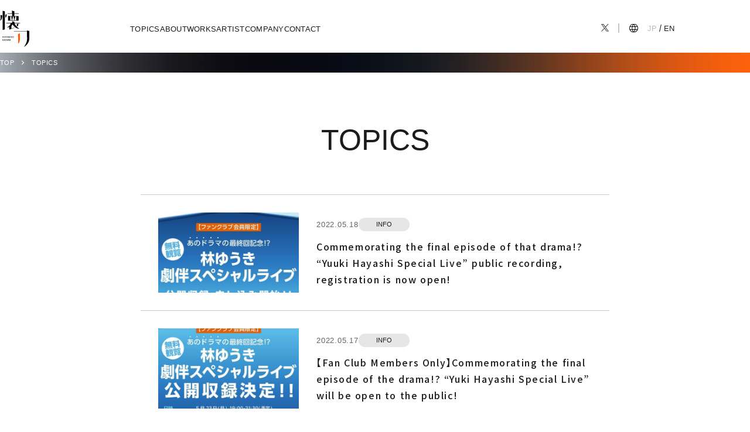

--- FILE ---
content_type: text/html; charset=UTF-8
request_url: https://www.futokorogatana.jp/en/topics/page/11/
body_size: 16561
content:
<!DOCTYPE html>
<html>
<head>
<!-- meta settings -->
<meta charset="utf-8">
<meta http-equiv="x-ua-compatible" content="ie=edge">
<meta name="viewport" content="width=device-width">
<meta name="format-detection" content="telephone=no">

<!-- title -->
<title>お知らせ &#8211; Page 11 &#8211; 懐刀株式会社</title>

<!-- font -->
<link rel="preconnect" href="https://fonts.googleapis.com">
<link rel="preconnect" href="https://fonts.gstatic.com" crossorigin>
<link href="https://fonts.googleapis.com/css2?family=Noto+Sans+JP:wght@100..900&family=Inter:slnt,wght@-10..0,100..900&display=swap" rel="stylesheet">

<!-- favicon -->
<link rel="icon" href="/favicon.ico">
<!-- apple-touch-icon -->
<link rel="apple-touch-icon" sizes="180x180" href="/apple-touch-icon.png">

<!-- styles -->
<link rel="stylesheet" href="/css/reset.css">
<link rel="stylesheet" href="/css/plugin.css?20250205">
<link rel="stylesheet" href="/css/base.css">
<link rel="stylesheet" href="/css/module.css">
<link rel="stylesheet" href="/css/base-v2.css">
<link rel="stylesheet" href="/css/module-v2.css">

<!-- scripts -->

<meta name='robots' content='noindex, follow' />

	<!-- This site is optimized with the Yoast SEO plugin v19.13 - https://yoast.com/wordpress/plugins/seo/ -->
	<meta name="description" content="懐刀株式会社の公式サイトです。表現者の自由と創造を支える「懐刀」。" />
	<meta property="og:locale" content="en_US" />
	<meta property="og:type" content="website" />
	<meta property="og:description" content="懐刀株式会社の公式サイトです。表現者の自由と創造を支える「懐刀」。" />
	<meta property="og:url" content="http://futokorogatana.jp.testrs.jp/wp/" />
	<meta property="og:site_name" content="懐刀株式会社" />
	<meta name="twitter:card" content="summary_large_image" />
	<script type="application/ld+json" class="yoast-schema-graph">{"@context":"https://schema.org","@graph":[{"@type":"CollectionPage","@id":"http://futokorogatana.jp.testrs.jp/wp/","url":"http://futokorogatana.jp.testrs.jp/wp/page/11/","name":"","isPartOf":{"@id":"http://futokorogatana.jp.testrs.jp/wp/#website"},"primaryImageOfPage":{"@id":"http://futokorogatana.jp.testrs.jp/wp/page/11/#primaryimage"},"image":{"@id":"http://futokorogatana.jp.testrs.jp/wp/page/11/#primaryimage"},"thumbnailUrl":"https://www.futokorogatana.jp/wp-content/uploads/2022/08/1a942eab068a2173e66d08c736283cfe22e1c1ed-13.jpg","description":"懐刀株式会社の公式サイトです。表現者の自由と創造を支える「懐刀」。","inLanguage":"en-US"},{"@type":"ImageObject","inLanguage":"en-US","@id":"http://futokorogatana.jp.testrs.jp/wp/page/11/#primaryimage","url":"https://www.futokorogatana.jp/wp-content/uploads/2022/08/1a942eab068a2173e66d08c736283cfe22e1c1ed-13.jpg","contentUrl":"https://www.futokorogatana.jp/wp-content/uploads/2022/08/1a942eab068a2173e66d08c736283cfe22e1c1ed-13.jpg","width":1043,"height":1043},{"@type":"WebSite","@id":"http://futokorogatana.jp.testrs.jp/wp/#website","url":"http://futokorogatana.jp.testrs.jp/wp/","name":"懐刀株式会社","description":"","publisher":{"@id":"http://futokorogatana.jp.testrs.jp/wp/#organization"},"potentialAction":[{"@type":"SearchAction","target":{"@type":"EntryPoint","urlTemplate":"http://futokorogatana.jp.testrs.jp/wp/?s={search_term_string}"},"query-input":"required name=search_term_string"}],"inLanguage":"en-US"},{"@type":"Organization","@id":"http://futokorogatana.jp.testrs.jp/wp/#organization","name":"懐刀株式会社","url":"http://futokorogatana.jp.testrs.jp/wp/","logo":{"@type":"ImageObject","inLanguage":"en-US","@id":"http://futokorogatana.jp.testrs.jp/wp/#/schema/logo/image/","url":"https://www.futokorogatana.jp/wp-content/uploads/2023/01/futokorogatana_OGP.jpg","contentUrl":"https://www.futokorogatana.jp/wp-content/uploads/2023/01/futokorogatana_OGP.jpg","width":1200,"height":630,"caption":"懐刀株式会社"},"image":{"@id":"http://futokorogatana.jp.testrs.jp/wp/#/schema/logo/image/"}}]}</script>
	<!-- / Yoast SEO plugin. -->


<link rel="alternate" type="application/rss+xml" title="懐刀株式会社 &raquo; お知らせ Feed" href="https://www.futokorogatana.jp/en/feed/" />
<style id='wp-img-auto-sizes-contain-inline-css' type='text/css'>
img:is([sizes=auto i],[sizes^="auto," i]){contain-intrinsic-size:3000px 1500px}
/*# sourceURL=wp-img-auto-sizes-contain-inline-css */
</style>
<style id='wp-emoji-styles-inline-css' type='text/css'>

	img.wp-smiley, img.emoji {
		display: inline !important;
		border: none !important;
		box-shadow: none !important;
		height: 1em !important;
		width: 1em !important;
		margin: 0 0.07em !important;
		vertical-align: -0.1em !important;
		background: none !important;
		padding: 0 !important;
	}
/*# sourceURL=wp-emoji-styles-inline-css */
</style>
<style id='wp-block-library-inline-css' type='text/css'>
:root{--wp-block-synced-color:#7a00df;--wp-block-synced-color--rgb:122,0,223;--wp-bound-block-color:var(--wp-block-synced-color);--wp-editor-canvas-background:#ddd;--wp-admin-theme-color:#007cba;--wp-admin-theme-color--rgb:0,124,186;--wp-admin-theme-color-darker-10:#006ba1;--wp-admin-theme-color-darker-10--rgb:0,107,160.5;--wp-admin-theme-color-darker-20:#005a87;--wp-admin-theme-color-darker-20--rgb:0,90,135;--wp-admin-border-width-focus:2px}@media (min-resolution:192dpi){:root{--wp-admin-border-width-focus:1.5px}}.wp-element-button{cursor:pointer}:root .has-very-light-gray-background-color{background-color:#eee}:root .has-very-dark-gray-background-color{background-color:#313131}:root .has-very-light-gray-color{color:#eee}:root .has-very-dark-gray-color{color:#313131}:root .has-vivid-green-cyan-to-vivid-cyan-blue-gradient-background{background:linear-gradient(135deg,#00d084,#0693e3)}:root .has-purple-crush-gradient-background{background:linear-gradient(135deg,#34e2e4,#4721fb 50%,#ab1dfe)}:root .has-hazy-dawn-gradient-background{background:linear-gradient(135deg,#faaca8,#dad0ec)}:root .has-subdued-olive-gradient-background{background:linear-gradient(135deg,#fafae1,#67a671)}:root .has-atomic-cream-gradient-background{background:linear-gradient(135deg,#fdd79a,#004a59)}:root .has-nightshade-gradient-background{background:linear-gradient(135deg,#330968,#31cdcf)}:root .has-midnight-gradient-background{background:linear-gradient(135deg,#020381,#2874fc)}:root{--wp--preset--font-size--normal:16px;--wp--preset--font-size--huge:42px}.has-regular-font-size{font-size:1em}.has-larger-font-size{font-size:2.625em}.has-normal-font-size{font-size:var(--wp--preset--font-size--normal)}.has-huge-font-size{font-size:var(--wp--preset--font-size--huge)}.has-text-align-center{text-align:center}.has-text-align-left{text-align:left}.has-text-align-right{text-align:right}.has-fit-text{white-space:nowrap!important}#end-resizable-editor-section{display:none}.aligncenter{clear:both}.items-justified-left{justify-content:flex-start}.items-justified-center{justify-content:center}.items-justified-right{justify-content:flex-end}.items-justified-space-between{justify-content:space-between}.screen-reader-text{border:0;clip-path:inset(50%);height:1px;margin:-1px;overflow:hidden;padding:0;position:absolute;width:1px;word-wrap:normal!important}.screen-reader-text:focus{background-color:#ddd;clip-path:none;color:#444;display:block;font-size:1em;height:auto;left:5px;line-height:normal;padding:15px 23px 14px;text-decoration:none;top:5px;width:auto;z-index:100000}html :where(.has-border-color){border-style:solid}html :where([style*=border-top-color]){border-top-style:solid}html :where([style*=border-right-color]){border-right-style:solid}html :where([style*=border-bottom-color]){border-bottom-style:solid}html :where([style*=border-left-color]){border-left-style:solid}html :where([style*=border-width]){border-style:solid}html :where([style*=border-top-width]){border-top-style:solid}html :where([style*=border-right-width]){border-right-style:solid}html :where([style*=border-bottom-width]){border-bottom-style:solid}html :where([style*=border-left-width]){border-left-style:solid}html :where(img[class*=wp-image-]){height:auto;max-width:100%}:where(figure){margin:0 0 1em}html :where(.is-position-sticky){--wp-admin--admin-bar--position-offset:var(--wp-admin--admin-bar--height,0px)}@media screen and (max-width:600px){html :where(.is-position-sticky){--wp-admin--admin-bar--position-offset:0px}}

/*# sourceURL=wp-block-library-inline-css */
</style><style id='global-styles-inline-css' type='text/css'>
:root{--wp--preset--aspect-ratio--square: 1;--wp--preset--aspect-ratio--4-3: 4/3;--wp--preset--aspect-ratio--3-4: 3/4;--wp--preset--aspect-ratio--3-2: 3/2;--wp--preset--aspect-ratio--2-3: 2/3;--wp--preset--aspect-ratio--16-9: 16/9;--wp--preset--aspect-ratio--9-16: 9/16;--wp--preset--color--black: #000000;--wp--preset--color--cyan-bluish-gray: #abb8c3;--wp--preset--color--white: #ffffff;--wp--preset--color--pale-pink: #f78da7;--wp--preset--color--vivid-red: #cf2e2e;--wp--preset--color--luminous-vivid-orange: #ff6900;--wp--preset--color--luminous-vivid-amber: #fcb900;--wp--preset--color--light-green-cyan: #7bdcb5;--wp--preset--color--vivid-green-cyan: #00d084;--wp--preset--color--pale-cyan-blue: #8ed1fc;--wp--preset--color--vivid-cyan-blue: #0693e3;--wp--preset--color--vivid-purple: #9b51e0;--wp--preset--gradient--vivid-cyan-blue-to-vivid-purple: linear-gradient(135deg,rgb(6,147,227) 0%,rgb(155,81,224) 100%);--wp--preset--gradient--light-green-cyan-to-vivid-green-cyan: linear-gradient(135deg,rgb(122,220,180) 0%,rgb(0,208,130) 100%);--wp--preset--gradient--luminous-vivid-amber-to-luminous-vivid-orange: linear-gradient(135deg,rgb(252,185,0) 0%,rgb(255,105,0) 100%);--wp--preset--gradient--luminous-vivid-orange-to-vivid-red: linear-gradient(135deg,rgb(255,105,0) 0%,rgb(207,46,46) 100%);--wp--preset--gradient--very-light-gray-to-cyan-bluish-gray: linear-gradient(135deg,rgb(238,238,238) 0%,rgb(169,184,195) 100%);--wp--preset--gradient--cool-to-warm-spectrum: linear-gradient(135deg,rgb(74,234,220) 0%,rgb(151,120,209) 20%,rgb(207,42,186) 40%,rgb(238,44,130) 60%,rgb(251,105,98) 80%,rgb(254,248,76) 100%);--wp--preset--gradient--blush-light-purple: linear-gradient(135deg,rgb(255,206,236) 0%,rgb(152,150,240) 100%);--wp--preset--gradient--blush-bordeaux: linear-gradient(135deg,rgb(254,205,165) 0%,rgb(254,45,45) 50%,rgb(107,0,62) 100%);--wp--preset--gradient--luminous-dusk: linear-gradient(135deg,rgb(255,203,112) 0%,rgb(199,81,192) 50%,rgb(65,88,208) 100%);--wp--preset--gradient--pale-ocean: linear-gradient(135deg,rgb(255,245,203) 0%,rgb(182,227,212) 50%,rgb(51,167,181) 100%);--wp--preset--gradient--electric-grass: linear-gradient(135deg,rgb(202,248,128) 0%,rgb(113,206,126) 100%);--wp--preset--gradient--midnight: linear-gradient(135deg,rgb(2,3,129) 0%,rgb(40,116,252) 100%);--wp--preset--font-size--small: 13px;--wp--preset--font-size--medium: 20px;--wp--preset--font-size--large: 36px;--wp--preset--font-size--x-large: 42px;--wp--preset--spacing--20: 0.44rem;--wp--preset--spacing--30: 0.67rem;--wp--preset--spacing--40: 1rem;--wp--preset--spacing--50: 1.5rem;--wp--preset--spacing--60: 2.25rem;--wp--preset--spacing--70: 3.38rem;--wp--preset--spacing--80: 5.06rem;--wp--preset--shadow--natural: 6px 6px 9px rgba(0, 0, 0, 0.2);--wp--preset--shadow--deep: 12px 12px 50px rgba(0, 0, 0, 0.4);--wp--preset--shadow--sharp: 6px 6px 0px rgba(0, 0, 0, 0.2);--wp--preset--shadow--outlined: 6px 6px 0px -3px rgb(255, 255, 255), 6px 6px rgb(0, 0, 0);--wp--preset--shadow--crisp: 6px 6px 0px rgb(0, 0, 0);}:where(.is-layout-flex){gap: 0.5em;}:where(.is-layout-grid){gap: 0.5em;}body .is-layout-flex{display: flex;}.is-layout-flex{flex-wrap: wrap;align-items: center;}.is-layout-flex > :is(*, div){margin: 0;}body .is-layout-grid{display: grid;}.is-layout-grid > :is(*, div){margin: 0;}:where(.wp-block-columns.is-layout-flex){gap: 2em;}:where(.wp-block-columns.is-layout-grid){gap: 2em;}:where(.wp-block-post-template.is-layout-flex){gap: 1.25em;}:where(.wp-block-post-template.is-layout-grid){gap: 1.25em;}.has-black-color{color: var(--wp--preset--color--black) !important;}.has-cyan-bluish-gray-color{color: var(--wp--preset--color--cyan-bluish-gray) !important;}.has-white-color{color: var(--wp--preset--color--white) !important;}.has-pale-pink-color{color: var(--wp--preset--color--pale-pink) !important;}.has-vivid-red-color{color: var(--wp--preset--color--vivid-red) !important;}.has-luminous-vivid-orange-color{color: var(--wp--preset--color--luminous-vivid-orange) !important;}.has-luminous-vivid-amber-color{color: var(--wp--preset--color--luminous-vivid-amber) !important;}.has-light-green-cyan-color{color: var(--wp--preset--color--light-green-cyan) !important;}.has-vivid-green-cyan-color{color: var(--wp--preset--color--vivid-green-cyan) !important;}.has-pale-cyan-blue-color{color: var(--wp--preset--color--pale-cyan-blue) !important;}.has-vivid-cyan-blue-color{color: var(--wp--preset--color--vivid-cyan-blue) !important;}.has-vivid-purple-color{color: var(--wp--preset--color--vivid-purple) !important;}.has-black-background-color{background-color: var(--wp--preset--color--black) !important;}.has-cyan-bluish-gray-background-color{background-color: var(--wp--preset--color--cyan-bluish-gray) !important;}.has-white-background-color{background-color: var(--wp--preset--color--white) !important;}.has-pale-pink-background-color{background-color: var(--wp--preset--color--pale-pink) !important;}.has-vivid-red-background-color{background-color: var(--wp--preset--color--vivid-red) !important;}.has-luminous-vivid-orange-background-color{background-color: var(--wp--preset--color--luminous-vivid-orange) !important;}.has-luminous-vivid-amber-background-color{background-color: var(--wp--preset--color--luminous-vivid-amber) !important;}.has-light-green-cyan-background-color{background-color: var(--wp--preset--color--light-green-cyan) !important;}.has-vivid-green-cyan-background-color{background-color: var(--wp--preset--color--vivid-green-cyan) !important;}.has-pale-cyan-blue-background-color{background-color: var(--wp--preset--color--pale-cyan-blue) !important;}.has-vivid-cyan-blue-background-color{background-color: var(--wp--preset--color--vivid-cyan-blue) !important;}.has-vivid-purple-background-color{background-color: var(--wp--preset--color--vivid-purple) !important;}.has-black-border-color{border-color: var(--wp--preset--color--black) !important;}.has-cyan-bluish-gray-border-color{border-color: var(--wp--preset--color--cyan-bluish-gray) !important;}.has-white-border-color{border-color: var(--wp--preset--color--white) !important;}.has-pale-pink-border-color{border-color: var(--wp--preset--color--pale-pink) !important;}.has-vivid-red-border-color{border-color: var(--wp--preset--color--vivid-red) !important;}.has-luminous-vivid-orange-border-color{border-color: var(--wp--preset--color--luminous-vivid-orange) !important;}.has-luminous-vivid-amber-border-color{border-color: var(--wp--preset--color--luminous-vivid-amber) !important;}.has-light-green-cyan-border-color{border-color: var(--wp--preset--color--light-green-cyan) !important;}.has-vivid-green-cyan-border-color{border-color: var(--wp--preset--color--vivid-green-cyan) !important;}.has-pale-cyan-blue-border-color{border-color: var(--wp--preset--color--pale-cyan-blue) !important;}.has-vivid-cyan-blue-border-color{border-color: var(--wp--preset--color--vivid-cyan-blue) !important;}.has-vivid-purple-border-color{border-color: var(--wp--preset--color--vivid-purple) !important;}.has-vivid-cyan-blue-to-vivid-purple-gradient-background{background: var(--wp--preset--gradient--vivid-cyan-blue-to-vivid-purple) !important;}.has-light-green-cyan-to-vivid-green-cyan-gradient-background{background: var(--wp--preset--gradient--light-green-cyan-to-vivid-green-cyan) !important;}.has-luminous-vivid-amber-to-luminous-vivid-orange-gradient-background{background: var(--wp--preset--gradient--luminous-vivid-amber-to-luminous-vivid-orange) !important;}.has-luminous-vivid-orange-to-vivid-red-gradient-background{background: var(--wp--preset--gradient--luminous-vivid-orange-to-vivid-red) !important;}.has-very-light-gray-to-cyan-bluish-gray-gradient-background{background: var(--wp--preset--gradient--very-light-gray-to-cyan-bluish-gray) !important;}.has-cool-to-warm-spectrum-gradient-background{background: var(--wp--preset--gradient--cool-to-warm-spectrum) !important;}.has-blush-light-purple-gradient-background{background: var(--wp--preset--gradient--blush-light-purple) !important;}.has-blush-bordeaux-gradient-background{background: var(--wp--preset--gradient--blush-bordeaux) !important;}.has-luminous-dusk-gradient-background{background: var(--wp--preset--gradient--luminous-dusk) !important;}.has-pale-ocean-gradient-background{background: var(--wp--preset--gradient--pale-ocean) !important;}.has-electric-grass-gradient-background{background: var(--wp--preset--gradient--electric-grass) !important;}.has-midnight-gradient-background{background: var(--wp--preset--gradient--midnight) !important;}.has-small-font-size{font-size: var(--wp--preset--font-size--small) !important;}.has-medium-font-size{font-size: var(--wp--preset--font-size--medium) !important;}.has-large-font-size{font-size: var(--wp--preset--font-size--large) !important;}.has-x-large-font-size{font-size: var(--wp--preset--font-size--x-large) !important;}
/*# sourceURL=global-styles-inline-css */
</style>

<style id='classic-theme-styles-inline-css' type='text/css'>
/*! This file is auto-generated */
.wp-block-button__link{color:#fff;background-color:#32373c;border-radius:9999px;box-shadow:none;text-decoration:none;padding:calc(.667em + 2px) calc(1.333em + 2px);font-size:1.125em}.wp-block-file__button{background:#32373c;color:#fff;text-decoration:none}
/*# sourceURL=/wp-includes/css/classic-themes.min.css */
</style>
<link rel='stylesheet' id='bogo-css' href='https://www.futokorogatana.jp/wp-content/plugins/bogo/includes/css/style.css?ver=3.7' type='text/css' media='all' />
<link rel="https://api.w.org/" href="https://www.futokorogatana.jp/en/wp-json/" /><link rel="alternate" hreflang="ja" href="https://www.futokorogatana.jp/topics/page/11/" />
<link rel="alternate" hreflang="en-US" href="https://www.futokorogatana.jp/en/topics/page/11/" />
</head>
<body class="archive paged post-type-archive post-type-archive-post paged-11 post-type-paged-11 wp-theme-futokorogatana en-US">

<div class="l-wrapper">

<header class="l-header">

    <div class="l-header-container">
        <div class="l-header-container__inner">

        <h1 class="l-header-logo">
            <a href="https://www.futokorogatana.jp/en/" class="l-header-logo__link">
                <img src="/img/common/logo_futokoro-gatana_br.svg" alt="懐刀 FUTOKORO GATANA">
            </a>
        </h1>
        <!-- [/header-logo] -->

        <div class="l-header-nav-wrap">

            <div class="l-header-nav-logo">
                <div class="l-header-nav-logo__inner">
                    <a href="https://www.futokorogatana.jp/en/" class="l-header-nav-logo__link">
                        <img src="/img/common/logo_futokoro-gatana_wh.svg" alt="懐刀 FUTOKORO GATANA">
                    </a>
                </div>
            </div>
            <!-- [/l-header-nav-logo] -->

            <nav class="l-header-main-nav">
                <ul class="l-header-main-nav__list">
                    <li class="l-header-main-nav__item">
                        <a href="https://www.futokorogatana.jp/en/topics/" class="l-header-main-nav__link">TOPICS</a>
                    </li>
                    <li class="l-header-main-nav__item">
                        <a href="https://www.futokorogatana.jp/en/about/" class="l-header-main-nav__link">ABOUT</a>
                    </li>
                    <li class="l-header-main-nav__item">
                        <a href="https://www.futokorogatana.jp/en/works/" class="l-header-main-nav__link">WORKS</a>
                    </li>
                    <li class="l-header-main-nav__item">
                        <a href="https://www.futokorogatana.jp/en/artist/" class="l-header-main-nav__link">ARTIST</a>
                    </li>
                    <li class="l-header-main-nav__item">
                        <a href="https://www.futokorogatana.jp/en/about/#company" class="l-header-main-nav__link">COMPANY</a>
                    </li>
                    <li class="l-header-main-nav__item">
                        <a href="https://www.futokorogatana.jp/en/contact/" class="l-header-main-nav__link">CONTACT</a>
                    </li>
                </ul>
            </nav>
            <!-- [/l-header-main-nav] -->

            <nav class="l-header-sub-nav">

                <ul class="c-listV2">
                    <li class="c-listV2__item c-listV2__item--x">
                        <a href="https://x.com/futokoro_0610" target="_blank" class="c-listV2__link">
                            <img src="/img/common/icon_x.svg" alt="X">
                        </a>
                    </li>
                    <!-- li class="c-listV2__item c-listV2__item--youtube">
                        <a href="#" target="_blank" class="c-listV2__link">
                            <img src="/img/common/icon_youtube.svg" alt="YouTube">
                        </a>
                    </li -->
                    <!-- li class="c-listV2__item c-listV2__item--weibo">
                        <a href="#" target="_blank" class="c-listV2__link">
                            <img src="/img/common/icon_weibo.svg" alt="Weibo">
                        </a>
                    </li -->
                    <!-- li class="c-listV2__item c-listV2__item--imdb">
                        <a href="#" target="_blank" class="c-listV2__link">
                            <img src="/img/common/icon_imdb.svg" alt="IMDb">
                        </a>
                    </li -->
                    <!-- li class="c-listV2__item c-listV2__item--instagram">
                        <a href="#" target="_blank" class="c-listV2__link">
                            <img src="/img/common/icon_instagram.svg" alt="Instagram">
                        </a>
                    </li -->
                </ul>
                <!-- [/c-listV2] -->

                <div class="l-header-lang bogo-wrap">

                    <!-- Start bogo -->
                    <ul class="bogo-language-switcher list-view"><li class="en-US en current first"><span class="bogo-language-name"><a rel="alternate" hreflang="en-US" href="https://www.futokorogatana.jp/en/topics/page/11/" title="English" class="current" aria-current="page"> EN </a></span></li>
<li class="ja last"><span class="bogo-language-name"><a rel="alternate" hreflang="ja" href="https://www.futokorogatana.jp/topics/page/11/" title="日本語">JP</a></span></li>
</ul>                    <!-- End bogo -->

                </div>
                <!-- [/l-header-lang] -->

            </nav>
            <!-- [/l-header-sub-nav] -->

        </div>
        <!-- [/l-header-nav-wrap] -->

        <button type="button" value="MENU" class="l-header-menu-button js-spmenu-trigger">
            <span class="l-header-menu-button__lines">
                <span class="l-header-menu-button__line l-header-menu-button__line--top"></span>
                <span class="l-header-menu-button__line l-header-menu-button__line--center"></span>
                <span class="l-header-menu-button__line l-header-menu-button__line--bottom"></span>
            </span>
        </button>
        <!-- [/header-menu-button] -->

        </div>
    </div>
    <!-- [/header-container] -->

    <div class="l-header-menu-overlay js-spmenu-trigger"></div>
    <!-- [/header-menu-overlay] -->

</header>
<!-- [/l-header] -->

<main class="l-contents">


<div class="l-breadcrumb">
    <div class="l-breadcrumb__inner">
        <div class="l-breadcrumb__list">
            <span><a href="https://www.futokorogatana.jp/en/">TOP</a></span>
            <span>TOPICS</span>
        </div>
    </div>
</div>
<!-- [/l-breadcrumb] -->

<section class="c-section-6 c-section-6--v2">
    <div class="c-section-6__container">
        <div class="c-head-1 js-scroll-fade">
            <h2 class="c-head-1__ttl c-head-1__ttl--navy">TOPICS</h2>
                    </div>
        <div class="c-section-6__body">
            <ul class="c-list-news c-list-news--type2">

								                <li class="c-list-news__item js-scroll-fade">
                    <a href="https://www.futokorogatana.jp/en/info/841/" class="c-list-news__link">
                        <div class="c-list-news__inner">
                            <div class="c-list-news__img-area">
                                <div class="c-list-news__img">
                                										                                    <img src="https://www.futokorogatana.jp/wp-content/uploads/2022/08/1a942eab068a2173e66d08c736283cfe22e1c1ed-13.jpg" alt="">
                                                                    </div>
                            </div>
                            <div class="c-list-news__contents">

                                <div class="c-listV2-2 c-listV2-2--type3">
                                    <time class="c-listV2-2__date" datetime="2022-05-18">2022.05.18</time>
                                                                        <span class="c-listV2-2__label-wrap">
                                        <span class="c-listV2-2__label">INFO</span>
                                    </span>
                                                                    </div>
                                <!-- [/c-listV2-2] -->

                                <div class="c-list-news__txt-area">
                                    <p class="c-list-news__txt">Commemorating the final episode of that drama!? &#8220;Yuuki Hayashi Special Live&#8221; public recording, registration is now open!</p>
                                </div>
                            </div>
                        </div>
                    </a>
                </li>
								                <li class="c-list-news__item js-scroll-fade">
                    <a href="https://www.futokorogatana.jp/en/info/839/" class="c-list-news__link">
                        <div class="c-list-news__inner">
                            <div class="c-list-news__img-area">
                                <div class="c-list-news__img">
                                										                                    <img src="https://www.futokorogatana.jp/wp-content/uploads/2022/08/1a942eab068a2173e66d08c736283cfe22e1c1ed-7-2.jpg" alt="">
                                                                    </div>
                            </div>
                            <div class="c-list-news__contents">

                                <div class="c-listV2-2 c-listV2-2--type3">
                                    <time class="c-listV2-2__date" datetime="2022-05-17">2022.05.17</time>
                                                                        <span class="c-listV2-2__label-wrap">
                                        <span class="c-listV2-2__label">INFO</span>
                                    </span>
                                                                    </div>
                                <!-- [/c-listV2-2] -->

                                <div class="c-list-news__txt-area">
                                    <p class="c-list-news__txt">【Fan Club Members Only】Commemorating the final episode of the drama!? &#8220;Yuki Hayashi Special Live&#8221; will be open to the public!</p>
                                </div>
                            </div>
                        </div>
                    </a>
                </li>
								                <li class="c-list-news__item js-scroll-fade">
                    <a href="https://www.futokorogatana.jp/en/info/837/" class="c-list-news__link">
                        <div class="c-list-news__inner">
                            <div class="c-list-news__img-area">
                                <div class="c-list-news__img">
                                										                                    <img src="https://www.futokorogatana.jp/wp-content/uploads/2022/08/1a942eab068a2173e66d08c736283cfe22e1c1ed-1-2.png" alt="">
                                                                    </div>
                            </div>
                            <div class="c-list-news__contents">

                                <div class="c-listV2-2 c-listV2-2--type3">
                                    <time class="c-listV2-2__date" datetime="2022-05-12">2022.05.12</time>
                                                                        <span class="c-listV2-2__label-wrap">
                                        <span class="c-listV2-2__label">INFO</span>
                                    </span>
                                                                    </div>
                                <!-- [/c-listV2-2] -->

                                <div class="c-list-news__txt-area">
                                    <p class="c-list-news__txt">SQUARE ENIX&#8217;s new game &#8220;The Centennial Case : A Shijima Story&#8221; with music by Yuki Hayashi is released today!</p>
                                </div>
                            </div>
                        </div>
                    </a>
                </li>
								                <li class="c-list-news__item js-scroll-fade">
                    <a href="https://www.futokorogatana.jp/en/info/835/" class="c-list-news__link">
                        <div class="c-list-news__inner">
                            <div class="c-list-news__img-area">
                                <div class="c-list-news__img">
                                										                                    <img src="https://www.futokorogatana.jp/wp-content/uploads/2022/08/1a942eab068a2173e66d08c736283cfe22e1c1ed-6-2.jpg" alt="">
                                                                    </div>
                            </div>
                            <div class="c-list-news__contents">

                                <div class="c-listV2-2 c-listV2-2--type3">
                                    <time class="c-listV2-2__date" datetime="2022-05-06">2022.05.06</time>
                                                                        <span class="c-listV2-2__label-wrap">
                                        <span class="c-listV2-2__label">INFO</span>
                                    </span>
                                                                    </div>
                                <!-- [/c-listV2-2] -->

                                <div class="c-list-news__txt-area">
                                    <p class="c-list-news__txt">Music distribution of &#8220;SHAMAN KING&#8221; ORIGINAL SOUNDTRACK VOL.10 has begun!</p>
                                </div>
                            </div>
                        </div>
                    </a>
                </li>
								                <li class="c-list-news__item js-scroll-fade">
                    <a href="https://www.futokorogatana.jp/en/info/833/" class="c-list-news__link">
                        <div class="c-list-news__inner">
                            <div class="c-list-news__img-area">
                                <div class="c-list-news__img">
                                										                                    <img src="https://www.futokorogatana.jp/wp-content/uploads/2022/08/1a942eab068a2173e66d08c736283cfe22e1c1ed-5-2-scaled.jpg" alt="">
                                                                    </div>
                            </div>
                            <div class="c-list-news__contents">

                                <div class="c-listV2-2 c-listV2-2--type3">
                                    <time class="c-listV2-2__date" datetime="2022-04-27">2022.04.27</time>
                                                                        <span class="c-listV2-2__label-wrap">
                                        <span class="c-listV2-2__label">INFO</span>
                                    </span>
                                                                    </div>
                                <!-- [/c-listV2-2] -->

                                <div class="c-list-news__txt-area">
                                    <p class="c-list-news__txt">Anime &#8220;Love All Play&#8221; Original Soundtrack now available!</p>
                                </div>
                            </div>
                        </div>
                    </a>
                </li>
								                <li class="c-list-news__item js-scroll-fade">
                    <a href="https://www.futokorogatana.jp/en/info/831/" class="c-list-news__link">
                        <div class="c-list-news__inner">
                            <div class="c-list-news__img-area">
                                <div class="c-list-news__img">
                                										                                    <img src="https://www.futokorogatana.jp/wp-content/uploads/2022/08/1a942eab068a2173e66d08c736283cfe22e1c1ed-4-4.jpg" alt="">
                                                                    </div>
                            </div>
                            <div class="c-list-news__contents">

                                <div class="c-listV2-2 c-listV2-2--type3">
                                    <time class="c-listV2-2__date" datetime="2022-04-24">2022.04.24</time>
                                                                        <span class="c-listV2-2__label-wrap">
                                        <span class="c-listV2-2__label">INFO</span>
                                    </span>
                                                                    </div>
                                <!-- [/c-listV2-2] -->

                                <div class="c-list-news__txt-area">
                                    <p class="c-list-news__txt">Yuki Hayashi will play the official theme song for the MONSTER STRIKE Grand Prix 2022 Japan Championship!</p>
                                </div>
                            </div>
                        </div>
                    </a>
                </li>
								                <li class="c-list-news__item js-scroll-fade">
                    <a href="https://www.futokorogatana.jp/en/info/829/" class="c-list-news__link">
                        <div class="c-list-news__inner">
                            <div class="c-list-news__img-area">
                                <div class="c-list-news__img">
                                										                                    <img src="https://www.futokorogatana.jp/wp-content/uploads/2022/08/1a942eab068a2173e66d08c736283cfe22e1c1ed-3-3.jpg" alt="">
                                                                    </div>
                            </div>
                            <div class="c-list-news__contents">

                                <div class="c-listV2-2 c-listV2-2--type3">
                                    <time class="c-listV2-2__date" datetime="2022-04-21">2022.04.21</time>
                                                                        <span class="c-listV2-2__label-wrap">
                                        <span class="c-listV2-2__label">INFO</span>
                                    </span>
                                                                    </div>
                                <!-- [/c-listV2-2] -->

                                <div class="c-list-news__txt-area">
                                    <p class="c-list-news__txt">App game &#8220;N-INNOCENCE-&#8221; Music by Yuki Hayashi!</p>
                                </div>
                            </div>
                        </div>
                    </a>
                </li>
								                <li class="c-list-news__item js-scroll-fade">
                    <a href="https://www.futokorogatana.jp/en/info/827/" class="c-list-news__link">
                        <div class="c-list-news__inner">
                            <div class="c-list-news__img-area">
                                <div class="c-list-news__img">
                                										                                    <img src="https://www.futokorogatana.jp/wp-content/uploads/2022/08/1a942eab068a2173e66d08c736283cfe22e1c1ed-2-4.jpg" alt="">
                                                                    </div>
                            </div>
                            <div class="c-list-news__contents">

                                <div class="c-listV2-2 c-listV2-2--type3">
                                    <time class="c-listV2-2__date" datetime="2022-04-19">2022.04.19</time>
                                                                        <span class="c-listV2-2__label-wrap">
                                        <span class="c-listV2-2__label">INFO</span>
                                    </span>
                                                                    </div>
                                <!-- [/c-listV2-2] -->

                                <div class="c-list-news__txt-area">
                                    <p class="c-list-news__txt">Yuki Hayashi&#8217;s &#8220;SHAMAN KING&#8221; Final Commemoration &#8211; Special Live&#8221; will be distributed!</p>
                                </div>
                            </div>
                        </div>
                    </a>
                </li>
								                <li class="c-list-news__item js-scroll-fade">
                    <a href="https://www.futokorogatana.jp/en/info/825/" class="c-list-news__link">
                        <div class="c-list-news__inner">
                            <div class="c-list-news__img-area">
                                <div class="c-list-news__img">
                                										                                    <img src="https://www.futokorogatana.jp/wp-content/uploads/2022/08/1a942eab068a2173e66d08c736283cfe22e1c1ed-1-4.jpg" alt="">
                                                                    </div>
                            </div>
                            <div class="c-list-news__contents">

                                <div class="c-listV2-2 c-listV2-2--type3">
                                    <time class="c-listV2-2__date" datetime="2022-04-18">2022.04.18</time>
                                                                        <span class="c-listV2-2__label-wrap">
                                        <span class="c-listV2-2__label">INFO</span>
                                    </span>
                                                                    </div>
                                <!-- [/c-listV2-2] -->

                                <div class="c-list-news__txt-area">
                                    <p class="c-list-news__txt">Nobuhiko Okamoto&#8217;s 2nd full-length album &#8220;Jubilation&#8221; with music composed and arranged by Yuki Hayashi!</p>
                                </div>
                            </div>
                        </div>
                    </a>
                </li>
								                <li class="c-list-news__item js-scroll-fade">
                    <a href="https://www.futokorogatana.jp/en/info/823/" class="c-list-news__link">
                        <div class="c-list-news__inner">
                            <div class="c-list-news__img-area">
                                <div class="c-list-news__img">
                                										                                    <img src="https://www.futokorogatana.jp/wp-content/uploads/2022/08/1a942eab068a2173e66d08c736283cfe22e1c1ed-5.png" alt="">
                                                                    </div>
                            </div>
                            <div class="c-list-news__contents">

                                <div class="c-listV2-2 c-listV2-2--type3">
                                    <time class="c-listV2-2__date" datetime="2022-04-15">2022.04.15</time>
                                                                        <span class="c-listV2-2__label-wrap">
                                        <span class="c-listV2-2__label">INFO</span>
                                    </span>
                                                                    </div>
                                <!-- [/c-listV2-2] -->

                                <div class="c-list-news__txt-area">
                                    <p class="c-list-news__txt">Square Enix&#8217;s new game &#8220;The Centennial Case : A Shijima Story&#8221; character introduction trailer video!</p>
                                </div>
                            </div>
                        </div>
                    </a>
                </li>
				
            </ul>
            <div class="wp-pagenavi-wrap js-scroll-fade">
            	<div class='wp-pagenavi' role='navigation'>
<a class="previouspostslink" rel="prev" aria-label="Previous Page" href="https://www.futokorogatana.jp/en/topics/page/10/"> </a><span class='extend'>...</span><a class="page smaller" title="Page 9" href="https://www.futokorogatana.jp/en/topics/page/9/">9</a><a class="page smaller" title="Page 10" href="https://www.futokorogatana.jp/en/topics/page/10/">10</a><span aria-current='page' class='current'>11</span><a class="page larger" title="Page 12" href="https://www.futokorogatana.jp/en/topics/page/12/">12</a><a class="page larger" title="Page 13" href="https://www.futokorogatana.jp/en/topics/page/13/">13</a><span class='extend'>...</span><a class="nextpostslink" rel="next" aria-label="Next Page" href="https://www.futokorogatana.jp/en/topics/page/12/"> </a>
</div>            </div>
        </div>
    </div>
</section>
<!-- [/c-section-6] -->



</main>
<!-- [/c-contents] -->

    <section class="c-cassette-3 c-cassette-3--v2">
        <div class="c-cassette-3__contents">

            <div class="c-head-1 js-scroll-fade">
                <h2 class="c-head-1__ttl">CONTACT</h2>
                            </div>
            <!-- [/c-head-1] -->

            <div class="c-cassette-3__loop c-cassette-3__loop--2">
                <p class="c-cassette-3__loop-txt c-cassette-3__loop-txt--2">
                    <img decoding="async" src="/img/top/img_txt-getintouch-2.svg" alt="GET IN TOUCH">
                </p>
                <p class="c-cassette-3__loop-txt c-cassette-3__loop-txt--2">
                    <img decoding="async" src="/img/top/img_txt-getintouch-2.svg" alt="GET IN TOUCH">
                </p>
                <p class="c-cassette-3__loop-txt c-cassette-3__loop-txt--2">
                    <img decoding="async" src="/img/top/img_txt-getintouch-2.svg" alt="GET IN TOUCH">
                </p>
                <p class="c-cassette-3__loop-txt c-cassette-3__loop-txt--2">
                    <img decoding="async" src="/img/top/img_txt-getintouch-2.svg" alt="GET IN TOUCH">
                </p>
            </div>

            <div class="c-cassette-3__circle js-scroll-fade">
                <a href="https://www.futokorogatana.jp/en/contact/" class="c-cassette-3__circle-link">
                    <p class="c-cassette-3__circle-txt">
                        <svg xmlns="http://www.w3.org/2000/svg" viewBox="0 0 148.55 148.8">
                            <path class="circle-txt" d="M118.83,126.8c-.79-.81-1.34-1.66-1.63-2.55-.3-.88-.35-1.74-.17-2.56.19-.82.61-1.56,1.27-2.2.66-.64,1.4-1.04,2.23-1.21.83-.17,1.68-.09,2.55.23.88.32,1.71.89,2.5,1.7.79.81,1.34,1.66,1.64,2.54.3.88.35,1.74.17,2.56-.19.82-.61,1.56-1.27,2.2-.66.64-1.4,1.04-2.23,1.21-.83.17-1.68.09-2.56-.23-.88-.32-1.71-.88-2.5-1.7ZM119.52,126.12c.68.7,1.38,1.18,2.1,1.46s1.41.34,2.07.21c.66-.13,1.25-.45,1.76-.95.51-.5.84-1.08.99-1.73.15-.66.09-1.35-.16-2.08-.25-.73-.72-1.44-1.4-2.14-.68-.7-1.38-1.18-2.1-1.45-.72-.27-1.41-.34-2.08-.21-.66.13-1.25.44-1.77.94-.51.5-.84,1.08-.99,1.74-.15.66-.1,1.35.16,2.08.25.73.72,1.44,1.41,2.14Z" />
                            <path class="circle-txt" d="M113.92,123.66l6.44,8.81-5.1,3.72-.53-.72,4.29-3.14-2.42-3.32-3.89,2.84-.53-.72,3.89-2.84-2.96-4.05.8-.59Z" />
                            <path class="circle-txt" d="M107.56,128.16l5.3,9.54-5.52,3.07-.43-.78,4.65-2.58-2-3.59-4.21,2.34-.43-.78,4.21-2.34-2.44-4.38.87-.48Z" />
                            <path class="circle-txt" d="M100.71,131.84l4.07,10.12-5.87,2.36-.33-.83,4.95-1.99-1.53-3.81-4.63,1.87-.33-.83,4.64-1.87-1.54-3.82-5.05,2.03-.33-.83,5.97-2.4Z" />
                            <path class="circle-txt" d="M89.96,140.65l-3.83-4.09,1.11-.29,3.81,4.1-1.09.28ZM93.39,134.68l2.74,10.56-3.41.88c-.75.19-1.41.22-1.98.08-.57-.14-1.05-.42-1.43-.82-.38-.41-.65-.92-.81-1.54-.16-.61-.17-1.19-.04-1.73.13-.54.42-1,.85-1.4.43-.4,1.02-.69,1.76-.88l2.9-.75.23.88-2.88.75c-.55.14-.98.35-1.3.63-.32.28-.52.61-.62.99-.09.38-.08.81.04,1.27.12.46.31.84.59,1.14.27.3.61.49,1.03.59.42.09.9.07,1.46-.08l2.42-.63-2.51-9.69.96-.25Z" />
                            <path class="circle-txt" d="M79.62,148.8l2.17-13.35.89-.09-2.17,13.35-.88.09Z" />
                            <path class="circle-txt" d="M65.22,144.63l1,.06c.05.38.16.73.34,1.06.17.33.4.62.67.88.28.25.59.46.95.61.36.15.76.25,1.18.27.69.04,1.33-.1,1.91-.42.59-.32,1.07-.82,1.45-1.49.38-.67.6-1.51.67-2.51.06-1.01-.05-1.87-.35-2.58-.3-.71-.71-1.26-1.26-1.66-.54-.39-1.16-.61-1.85-.65-.43-.03-.83.01-1.21.12-.38.11-.72.27-1.02.49-.31.22-.56.48-.78.79-.21.31-.37.64-.47,1.01l-1-.06c.12-.49.31-.95.58-1.36.27-.42.6-.77,1-1.07.39-.3.84-.52,1.34-.67.5-.15,1.04-.21,1.62-.17.91.06,1.71.34,2.39.84.68.5,1.19,1.18,1.54,2.05.35.86.49,1.86.42,3-.07,1.14-.33,2.11-.79,2.92-.45.81-1.05,1.42-1.79,1.84-.74.42-1.56.59-2.48.54-.58-.04-1.11-.16-1.58-.37s-.89-.49-1.24-.84c-.35-.35-.64-.74-.85-1.19s-.35-.92-.41-1.43Z" />
                            <path class="circle-txt" d="M54.53,140.3c.25-1.11.67-2.03,1.24-2.76.58-.73,1.27-1.24,2.06-1.54s1.64-.34,2.53-.14c.9.2,1.64.61,2.23,1.21.59.6.99,1.36,1.2,2.27.21.91.19,1.92-.06,3.02-.25,1.11-.66,2.03-1.24,2.76-.58.73-1.26,1.24-2.06,1.54-.79.29-1.64.34-2.53.14-.9-.2-1.64-.61-2.23-1.21-.59-.6-.99-1.36-1.2-2.27-.21-.91-.19-1.92.06-3.03ZM55.48,140.51c-.21.95-.24,1.8-.07,2.56.17.75.48,1.37.95,1.85.47.49,1.05.81,1.75.96.7.16,1.36.12,1.99-.12.63-.24,1.19-.66,1.66-1.26.47-.61.82-1.39,1.03-2.34.21-.95.24-1.8.07-2.55s-.48-1.37-.95-1.86c-.47-.49-1.05-.81-1.75-.97-.7-.16-1.37-.12-2,.12-.63.24-1.19.66-1.66,1.27-.47.61-.81,1.39-1.02,2.34Z" />
                            <path class="circle-txt" d="M42.55,141.49l4.09-10.12.9.36,2.55,10.88.08.03,3.42-8.47.92.37-4.09,10.11-.89-.36-2.57-10.9-.08-.03-3.43,8.48-.91-.37Z" />
                            <path class="circle-txt" d="M40.52,139.47l-.45.77-6.82-4.01.45-.77,2.98,1.75,5.08-8.63.86.5-5.08,8.63,2.98,1.75Z" />
                            <path class="circle-txt" d="M37.79,126.11l.82.65-9.87,6.12-.84-.66,3.63-11.03.82.65-3.26,9.67.06.05,8.64-5.44ZM34.62,128.93l-4.25-3.35.55-.7,4.25,3.35-.55.7Z" />
                            <path class="circle-txt" d="M19.67,119.59l.69.73c-.22.31-.38.65-.48,1-.1.36-.13.73-.11,1.1.03.37.12.74.28,1.1.16.36.38.69.68,1.01.47.5,1.04.83,1.69,1,.65.16,1.34.13,2.08-.1s1.47-.69,2.2-1.38c.73-.7,1.24-1.41,1.51-2.13.27-.72.34-1.41.21-2.07-.13-.66-.43-1.24-.91-1.74-.29-.31-.62-.56-.97-.74-.35-.18-.71-.29-1.08-.34-.37-.05-.74-.03-1.11.04-.37.08-.71.22-1.03.42l-.69-.73c.42-.28.88-.48,1.36-.6.48-.12.97-.16,1.46-.11.49.05.97.19,1.44.42.47.23.9.55,1.3.98.63.67,1.02,1.41,1.18,2.25.15.83.07,1.68-.27,2.55-.33.87-.91,1.7-1.74,2.48-.83.78-1.68,1.32-2.57,1.6-.89.28-1.74.33-2.56.12-.82-.2-1.55-.63-2.18-1.3-.4-.42-.7-.87-.91-1.35-.2-.48-.32-.96-.34-1.46-.02-.5.04-.98.18-1.45.14-.47.37-.91.67-1.32Z" />
                            <path class="circle-txt" d="M16.57,119.7l-.73.52-4.56-6.46.73-.52,1.99,2.82,8.18-5.77.57.81-8.18,5.77,1.99,2.83Z" />
                            <path class="circle-txt" d="M6.5,86.89c1.1-.28,2.11-.33,3.02-.15.91.18,1.68.56,2.3,1.13.62.57,1.05,1.3,1.28,2.19.23.89.21,1.74-.06,2.54s-.76,1.5-1.47,2.1c-.71.6-1.62,1.04-2.72,1.32s-2.11.33-3.02.15c-.91-.18-1.68-.56-2.3-1.13-.62-.57-1.05-1.3-1.28-2.19-.23-.89-.21-1.74.06-2.54.27-.8.76-1.5,1.47-2.1.71-.6,1.62-1.04,2.72-1.33ZM6.74,87.83c-.95.24-1.72.61-2.31,1.1-.59.49-1,1.06-1.22,1.69-.22.64-.24,1.31-.06,2,.18.69.52,1.26,1.01,1.72.5.45,1.13.75,1.88.9.76.15,1.61.09,2.56-.15.95-.24,1.71-.61,2.31-1.1.59-.49,1-1.05,1.22-1.69.22-.64.24-1.31.06-2-.18-.7-.52-1.27-1.02-1.73-.5-.46-1.13-.76-1.88-.9-.76-.14-1.61-.09-2.55.16Z" />
                            <path class="circle-txt" d="M11.66,84.17l-10.84,1.21-.7-6.27.89-.1.59,5.28,4.08-.46-.53-4.79.89-.1.53,4.79,4.98-.56.11.99Z" />
                            <path class="circle-txt" d="M10.91,76.43l-10.91-.12.07-6.31h.89s-.06,5.33-.06,5.33l4.11.04.05-4.82h.9s-.05,4.83-.05,4.83l5.01.05v1Z" />
                            <path class="circle-txt" d="M11.11,68.67l-10.81-1.47.85-6.27.89.12-.72,5.28,4.07.55.67-4.95.89.12-.67,4.95,4.08.55.73-5.39.89.12-.87,6.38Z" />
                            <path class="circle-txt" d="M12.27,60.89l-10.53-2.85.92-3.4c.2-.75.51-1.34.91-1.77.4-.43.88-.71,1.42-.83s1.12-.11,1.74.06c.61.17,1.12.44,1.52.82s.67.86.79,1.43c.13.57.09,1.23-.11,1.97l-.79,2.89-.88-.24.78-2.87c.15-.55.18-1.03.1-1.44-.08-.42-.27-.76-.55-1.03-.29-.27-.66-.47-1.12-.59-.46-.13-.89-.14-1.28-.05s-.73.29-1.02.6c-.29.31-.51.75-.66,1.3l-.65,2.41,9.67,2.62-.26.96ZM8.77,54.96l5.45-1.3-.3,1.11-5.45,1.28.29-1.09Z" />
                            <path class="circle-txt" d="M6.84,41.91l10.5,8.52-.36.81-10.5-8.52.36-.81Z" />
                            <path class="circle-txt" d="M17.62,31.51l-.55.83c-.35-.14-.71-.22-1.09-.23s-.74.04-1.1.15c-.36.11-.69.29-1.01.52-.31.24-.59.53-.82.89-.38.58-.57,1.2-.59,1.87-.01.67.18,1.34.57,2,.39.67,1.01,1.27,1.85,1.83.85.56,1.65.88,2.42.98.77.1,1.45,0,2.06-.27.61-.28,1.1-.7,1.48-1.28.24-.36.4-.73.5-1.11.09-.38.12-.76.08-1.13-.04-.37-.14-.73-.3-1.07-.16-.34-.38-.64-.65-.91l.55-.84c.37.35.67.74.89,1.19.23.44.37.91.43,1.4.06.49.04.99-.08,1.5-.12.5-.33,1-.66,1.49-.5.77-1.14,1.32-1.92,1.66-.77.34-1.62.45-2.54.32-.92-.12-1.86-.5-2.81-1.13-.95-.63-1.67-1.34-2.14-2.14-.48-.8-.71-1.62-.71-2.47s.26-1.65.77-2.42c.32-.49.69-.88,1.11-1.19.42-.31.87-.53,1.34-.66.48-.13.96-.18,1.46-.15.49.03.97.15,1.44.36Z" />
                            <path class="circle-txt" d="M26.67,24.38c.84.77,1.43,1.58,1.78,2.45.35.87.45,1.71.31,2.55-.14.83-.52,1.59-1.14,2.27-.62.68-1.34,1.13-2.16,1.34s-1.67.18-2.56-.08c-.89-.27-1.76-.79-2.6-1.55-.84-.77-1.43-1.58-1.78-2.44-.35-.87-.45-1.71-.31-2.55.14-.83.52-1.59,1.14-2.27.62-.68,1.34-1.12,2.16-1.34s1.67-.19,2.57.08c.89.27,1.76.78,2.6,1.55ZM26.02,25.1c-.72-.66-1.45-1.1-2.18-1.33-.74-.23-1.43-.26-2.08-.09-.65.17-1.22.52-1.71,1.05-.48.53-.78,1.12-.88,1.79-.11.67-.02,1.36.28,2.07.29.71.8,1.4,1.52,2.06.72.66,1.45,1.1,2.18,1.33.73.23,1.43.26,2.08.09.66-.17,1.22-.52,1.71-1.04.48-.53.78-1.13.89-1.8.11-.67.02-1.36-.28-2.07-.29-.71-.8-1.4-1.53-2.05Z" />
                            <path class="circle-txt" d="M31.58,13.37l6.77,8.56-.76.6-10.72-3.17-.07.05,5.67,7.17-.78.62-6.77-8.56.76-.6,10.75,3.16.07-.05-5.67-7.17.77-.61Z" />
                            <path class="circle-txt" d="M34.32,12.62l-.45-.78,6.86-3.94.45.78-3,1.72,4.99,8.68-.86.5-4.99-8.69-3,1.72Z" />
                            <path class="circle-txt" d="M47.28,16.86l-.97.39-.41-11.6.99-.4,7.77,8.63-.97.39-6.77-7.64-.07.03.43,10.2ZM46.41,12.7l5.02-2.03.34.83-5.02,2.03-.34-.83Z" />
                            <path class="circle-txt" d="M61.98,4.38l-.97.23c-.16-.34-.37-.65-.63-.91-.26-.26-.56-.48-.9-.64-.34-.16-.7-.26-1.09-.31-.39-.04-.79-.01-1.21.09-.67.16-1.24.48-1.7.96-.47.48-.78,1.1-.95,1.85-.17.75-.13,1.62.1,2.6.24.98.6,1.77,1.09,2.37.49.59,1.06,1,1.69,1.21.63.22,1.29.24,1.96.08.42-.1.79-.26,1.12-.47.33-.21.61-.47.83-.77.23-.3.4-.62.51-.98.11-.36.16-.72.15-1.1l.97-.23c.03.51-.02,1-.16,1.48-.14.48-.35.92-.64,1.32s-.65.75-1.08,1.04c-.43.29-.93.5-1.49.64-.89.21-1.74.18-2.53-.1-.8-.28-1.49-.78-2.08-1.5-.59-.72-1.02-1.63-1.28-2.74-.27-1.11-.3-2.12-.11-3.03.2-.91.58-1.67,1.17-2.28.58-.61,1.32-1.03,2.21-1.24.57-.14,1.11-.18,1.62-.12.52.06.99.2,1.43.43.44.23.83.52,1.17.88.34.36.61.78.81,1.25Z" />
                            <path class="circle-txt" d="M63.41,1.64l-.08-.89,7.87-.75.08.89-3.44.33.95,9.97-.99.09-.95-9.97-3.44.33Z" />
                            <path class="circle-txt" d="M93.39,8.04c-.24,1.11-.65,2.03-1.22,2.77-.57.74-1.25,1.25-2.04,1.55-.79.3-1.63.35-2.53.16-.9-.2-1.65-.59-2.24-1.19-.59-.6-1-1.35-1.22-2.26-.22-.91-.2-1.92.04-3.03.24-1.11.65-2.03,1.22-2.77.57-.74,1.25-1.25,2.04-1.55.79-.3,1.63-.35,2.53-.16.9.2,1.65.59,2.24,1.19.6.6,1,1.35,1.22,2.26.22.91.21,1.92-.03,3.03ZM92.44,7.83c.21-.95.22-1.81.05-2.56-.17-.75-.49-1.37-.97-1.85-.47-.48-1.06-.8-1.76-.95-.7-.15-1.36-.11-1.99.14-.63.24-1.18.67-1.65,1.28-.47.61-.81,1.4-1.01,2.35-.21.95-.22,1.81-.05,2.56.17.75.49,1.37.97,1.85.47.48,1.06.8,1.76.95.7.15,1.37.11,2-.13.63-.24,1.18-.67,1.65-1.28.47-.61.8-1.4,1.01-2.35Z" />
                            <path class="circle-txt" d="M93.49,13.87l3.8-10.23,5.92,2.2-.31.84-4.98-1.85-1.43,3.85,4.52,1.68-.31.84-4.52-1.68-1.75,4.7-.93-.35Z" />
                            <path class="circle-txt" d="M100.74,16.69l5.03-9.68,5.6,2.91-.41.79-4.72-2.45-1.89,3.64,4.28,2.22-.41.79-4.28-2.22-2.31,4.45-.88-.46Z" />
                            <path class="circle-txt" d="M107.58,20.36l6.18-8.99,5.22,3.58-.51.74-4.4-3.02-2.32,3.39,4.12,2.83-.51.74-4.12-2.83-2.33,3.39,4.48,3.08-.51.74-5.3-3.64Z" />
                            <path class="circle-txt" d="M114,24.9l7.27-8.13,2.62,2.35c.58.52.97,1.05,1.17,1.61.2.55.24,1.1.11,1.65-.13.54-.41,1.05-.83,1.53-.42.47-.9.8-1.42.99-.52.19-1.07.21-1.64.07-.57-.14-1.14-.47-1.71-.98l-2.23-2,.61-.68,2.22,1.98c.42.38.84.62,1.25.74.41.11.8.1,1.17-.04.37-.14.71-.38,1.03-.73.32-.35.52-.73.62-1.12.1-.39.07-.79-.08-1.18-.15-.4-.44-.79-.87-1.17l-1.86-1.67-6.68,7.47-.74-.66ZM120.87,24.44l-1.28,5.46-.86-.77,1.3-5.44.84.75Z" />
                            <path class="circle-txt" d="M133.42,28.58l-12.32,5.57-.56-.69,12.32-5.57.56.69Z" />
                            <path class="circle-txt" d="M137.88,42.86l-.5-.87c.29-.25.52-.54.7-.87.18-.33.3-.67.36-1.05.06-.37.06-.75-.01-1.13-.07-.39-.21-.76-.43-1.14-.34-.6-.81-1.05-1.41-1.36-.59-.31-1.27-.44-2.05-.39-.77.05-1.59.33-2.46.83-.88.5-1.53,1.08-1.96,1.72-.43.64-.66,1.29-.69,1.96s.13,1.3.48,1.9c.21.37.47.69.77.94.3.26.62.45.97.58.35.13.71.2,1.09.21.37,0,.74-.05,1.1-.17l.5.87c-.48.17-.97.26-1.46.27-.5,0-.98-.08-1.44-.24s-.9-.41-1.3-.74c-.4-.33-.75-.75-1.04-1.25-.46-.79-.66-1.61-.62-2.46.04-.84.33-1.65.85-2.42.52-.77,1.28-1.44,2.27-2,.99-.57,1.95-.89,2.87-.96.93-.07,1.77.09,2.52.48.75.38,1.36.97,1.82,1.77.29.5.48,1.01.57,1.52.09.51.08,1.01-.01,1.5-.09.49-.27.94-.52,1.37-.25.42-.57.8-.96,1.13Z" />
                            <path class="circle-txt" d="M140.17,54.18c-1.06.4-2.06.57-2.99.49s-1.73-.37-2.42-.87c-.68-.5-1.19-1.18-1.51-2.04-.33-.86-.4-1.7-.22-2.53.18-.83.59-1.58,1.23-2.25.64-.67,1.49-1.21,2.56-1.62,1.06-.4,2.06-.57,2.99-.49.93.08,1.73.37,2.42.87.68.5,1.19,1.18,1.51,2.04.33.86.4,1.7.22,2.53-.18.83-.59,1.58-1.23,2.25-.64.68-1.49,1.22-2.56,1.62ZM139.83,53.27c.91-.35,1.64-.8,2.17-1.35.54-.55.88-1.16,1.02-1.82.14-.66.09-1.32-.17-1.99-.25-.67-.65-1.2-1.2-1.6-.55-.4-1.2-.62-1.97-.68-.77-.06-1.61.08-2.53.43-.91.35-1.64.8-2.17,1.35-.53.55-.88,1.16-1.02,1.82-.15.66-.09,1.33.16,2,.25.67.65,1.21,1.2,1.6.55.4,1.2.62,1.97.68.77.06,1.61-.09,2.52-.44Z" />
                            <path class="circle-txt" d="M147.78,63.52l-10.69,2.18-.19-.95,7.66-8.14-.02-.08-8.95,1.83-.2-.98,10.69-2.18.19.94-7.67,8.16.02.08,8.96-1.83.2.96Z" />
                            <path class="circle-txt" d="M147.22,66.29l.89-.05.44,7.9-.89.05-.19-3.45-10,.56-.06-.99,10-.56-.19-3.45Z" />
                            <path class="circle-txt" d="M137.62,75.95l.08-1.04,10.56,4.83-.09,1.06-11.19,3.08.08-1.04,9.86-2.64v-.08s-9.3-4.18-9.3-4.18ZM141.72,77.03l-.43,5.39-.89-.07.43-5.39.89.07Z" />
                            <path class="circle-txt" d="M142.19,94.68l.23-.98c.38.01.75-.04,1.1-.16.35-.12.68-.29.98-.52.3-.23.55-.51.76-.84s.37-.71.46-1.12c.16-.67.12-1.32-.1-1.96-.22-.63-.63-1.19-1.23-1.68-.6-.49-1.39-.84-2.37-1.07-.99-.23-1.85-.26-2.61-.08-.75.17-1.36.5-1.84.97-.48.47-.79,1.04-.95,1.71-.1.42-.12.82-.08,1.21.04.39.15.75.31,1.09.16.34.38.64.65.9.27.26.57.47.92.63l-.23.98c-.47-.2-.88-.47-1.25-.8-.37-.33-.66-.72-.89-1.16-.23-.44-.38-.92-.44-1.43s-.03-1.06.1-1.62c.21-.89.62-1.63,1.22-2.22.61-.59,1.37-.98,2.27-1.19.91-.2,1.92-.18,3.03.08,1.11.26,2.03.68,2.75,1.26.73.58,1.23,1.27,1.52,2.07.29.8.33,1.64.12,2.53-.13.57-.34,1.07-.62,1.5-.29.43-.63.79-1.03,1.09-.4.29-.84.51-1.31.65-.47.14-.97.2-1.48.17Z" />
                            <path class="circle-txt" d="M143.99,97.21l.83.33-2.88,7.37-.83-.33,1.26-3.22-9.33-3.65.36-.93,9.33,3.65,1.26-3.22Z" />
                        </svg>
                    </p>
                    <p class="c-cassette-3__circle-arrow">
                        <svg xmlns="http://www.w3.org/2000/svg" viewBox="0 0 43.46 29.65">
                            <polygon class="circle-arrow" points="27.8 0 20.52 0 33.19 11.99 33.4 12.19 0 12.19 0 17.19 33.69 17.19 20.52 29.65 27.8 29.65 43.46 14.82 27.8 0" />
                        </svg>
                    </p>
                </a>
            </div>

        </div>
    </section>
    <!-- [/c-cassette-3] -->

<footer class="l-footer">
    <div class="l-footer__container">

        <div class="l-footer-grid">
            <div class="l-footer-grid__item areaA">

                <div class="l-footer-logo">
                    <div class="l-footer-logo__inner">
                        <a href="https://www.futokorogatana.jp/en/" class="l-footer-logo__link">
                            <img src="/img/common/logo_futokoro-gatana_wh.svg" alt="懐刀 FUTOKORO GATANA">
                        </a>
                    </div>
                </div>
                <!-- [/l-footer-logo] -->

            </div>
            <div class="l-footer-grid__item areaB">

                <ul class="l-footer-sns">
                    <li class="l-footer-sns__item">
                        <a href="https://x.com/futokoro_0610" class="l-footer-sns__link">
                            <img src="/img/common/icon_x_wh.svg" alt="X">
                        </a>
                    </li>
                    <!-- li class="l-footer-sns__item">
                        <a href="#" class="l-footer-sns__link">
                            <img src="/img/common/icon_youtube_wh.svg" alt="YouTube">
                        </a>
                    </li -->
                    <!-- li class="l-footer-sns__item">
                        <a href="#" class="l-footer-sns__link">
                            <img src="/img/common/icon_weibo_wh.svg" alt="Weibo">
                        </a>
                    </li -->
                    <!-- li class="l-footer-sns__item">
                        <a href="#" class="l-footer-sns__link">
                            <img src="/img/common/icon_imdb_wh.svg" alt="IMDb">
                        </a>
                    </li -->
                    <!-- li class="l-footer-sns__item">
                        <a href="#" class="l-footer-sns__link">
                            <img src="/img/common/icon_instagram_wh.svg" alt="Instagram">
                        </a>
                    </li -->
                </ul>
                <!-- [/l-footer-sns] -->

            </div>
            <div class="l-footer-grid__item areaC">

                <nav class="l-footer-nav">
                    <ul class="l-footer-nav__list">
                        <li class="l-footer-nav__item">
                            <a href="https://www.futokorogatana.jp/en/" class="l-footer-nav__link">TOP</a>
                        </li>
                        <li class="l-footer-nav__item">
                            <a href="https://www.futokorogatana.jp/en/topics/" class="l-footer-nav__link">TOPICS</a>
                        </li>
                        <li class="l-footer-nav__item">
                            <a href="https://www.futokorogatana.jp/en/about/" class="l-footer-nav__link">ABOUT</a>
                        </li>
                        <li class="l-footer-nav__item">
                            <a href="https://www.futokorogatana.jp/en/works/" class="l-footer-nav__link">WORKS</a>
                        </li>
                        <li class="l-footer-nav__item">
                            <a href="https://www.futokorogatana.jp/en/artist/" class="l-footer-nav__link">ARTIST</a>
                        </li>
                        <li class="l-footer-nav__item">
                            <a href="https://www.futokorogatana.jp/en/about/#company" class="l-footer-nav__link">COMPANY</a>
                        </li>
                        <li class="l-footer-nav__item">
                            <a href="https://www.futokorogatana.jp/en/contact/" class="l-footer-nav__link">CONTACT</a>
                        </li>
                    </ul>
                </nav>
                <!-- [/l-footer-nav] -->

            </div>
            <div class="l-footer-grid__item areaD">

                <div class="l-footer-pagetop">
                    <a href="#" class="l-footer-pagetop__link">BACK TO TOP</a>
                </div>
                <!-- [/l-footer-pagetop] -->

            </div>
            <div class="l-footer-grid__item areaE">

                <div class="l-footer-lang">

                    <!-- Start bogo -->
                    <ul class="bogo-language-switcher list-view"><li class="en-US en current first"><span class="bogo-language-name"><a rel="alternate" hreflang="en-US" href="https://www.futokorogatana.jp/en/topics/page/11/" title="English" class="current" aria-current="page"> EN </a></span></li>
<li class="ja last"><span class="bogo-language-name"><a rel="alternate" hreflang="ja" href="https://www.futokorogatana.jp/topics/page/11/" title="日本語">JP</a></span></li>
</ul>                    <!-- End bogo -->

                </div>
                <!-- [/l-footer-lang] -->

            </div>
        </div>
        <!-- [/l-footer-grid] -->

        <div class="l-footer-info">
            <ul class="l-footer-info__list">
                <li class="l-footer-info__item">
                    <a href="https://www.futokorogatana.jp/en/privacy_policy/" class="l-footer-info__link">PRIVACY POLICY</a>
                </li>
                <li class="l-footer-info__item">
                    <a href="https://www.futokorogatana.jp/en/law_policy/" class="l-footer-info__link">SPECIFIC TRADE LAW</a>
                </li>
            </ul>

            <div class="l-footer-copyright">
                <small class="l-footer-copyright__txt">&copy; FUTOKOROGATANA CO.,LTD. All Rights Reserved.</small>
            </div>
            <!-- [/l-footer-copyright] -->

        </div>
        <!-- [/l-footer-info] -->

    </div>
</footer>
<!-- [/l-footer] -->

</div>
<!-- [/wrapper] -->

<!-- scripts -->
<script src="/js/lib/lib.js?20250205"></script>
<script src="/js/common.js?20250205"></script>
<script type="speculationrules">
{"prefetch":[{"source":"document","where":{"and":[{"href_matches":"/en/*"},{"not":{"href_matches":["/wp-*.php","/wp-admin/*","/wp-content/uploads/*","/wp-content/*","/wp-content/plugins/*","/wp-content/themes/futokorogatana/*","/en/*\\?(.+)"]}},{"not":{"selector_matches":"a[rel~=\"nofollow\"]"}},{"not":{"selector_matches":".no-prefetch, .no-prefetch a"}}]},"eagerness":"conservative"}]}
</script>
<script id="wp-emoji-settings" type="application/json">
{"baseUrl":"https://s.w.org/images/core/emoji/17.0.2/72x72/","ext":".png","svgUrl":"https://s.w.org/images/core/emoji/17.0.2/svg/","svgExt":".svg","source":{"concatemoji":"https://www.futokorogatana.jp/wp-includes/js/wp-emoji-release.min.js?ver=6.9"}}
</script>
<script type="module">
/* <![CDATA[ */
/*! This file is auto-generated */
const a=JSON.parse(document.getElementById("wp-emoji-settings").textContent),o=(window._wpemojiSettings=a,"wpEmojiSettingsSupports"),s=["flag","emoji"];function i(e){try{var t={supportTests:e,timestamp:(new Date).valueOf()};sessionStorage.setItem(o,JSON.stringify(t))}catch(e){}}function c(e,t,n){e.clearRect(0,0,e.canvas.width,e.canvas.height),e.fillText(t,0,0);t=new Uint32Array(e.getImageData(0,0,e.canvas.width,e.canvas.height).data);e.clearRect(0,0,e.canvas.width,e.canvas.height),e.fillText(n,0,0);const a=new Uint32Array(e.getImageData(0,0,e.canvas.width,e.canvas.height).data);return t.every((e,t)=>e===a[t])}function p(e,t){e.clearRect(0,0,e.canvas.width,e.canvas.height),e.fillText(t,0,0);var n=e.getImageData(16,16,1,1);for(let e=0;e<n.data.length;e++)if(0!==n.data[e])return!1;return!0}function u(e,t,n,a){switch(t){case"flag":return n(e,"\ud83c\udff3\ufe0f\u200d\u26a7\ufe0f","\ud83c\udff3\ufe0f\u200b\u26a7\ufe0f")?!1:!n(e,"\ud83c\udde8\ud83c\uddf6","\ud83c\udde8\u200b\ud83c\uddf6")&&!n(e,"\ud83c\udff4\udb40\udc67\udb40\udc62\udb40\udc65\udb40\udc6e\udb40\udc67\udb40\udc7f","\ud83c\udff4\u200b\udb40\udc67\u200b\udb40\udc62\u200b\udb40\udc65\u200b\udb40\udc6e\u200b\udb40\udc67\u200b\udb40\udc7f");case"emoji":return!a(e,"\ud83e\u1fac8")}return!1}function f(e,t,n,a){let r;const o=(r="undefined"!=typeof WorkerGlobalScope&&self instanceof WorkerGlobalScope?new OffscreenCanvas(300,150):document.createElement("canvas")).getContext("2d",{willReadFrequently:!0}),s=(o.textBaseline="top",o.font="600 32px Arial",{});return e.forEach(e=>{s[e]=t(o,e,n,a)}),s}function r(e){var t=document.createElement("script");t.src=e,t.defer=!0,document.head.appendChild(t)}a.supports={everything:!0,everythingExceptFlag:!0},new Promise(t=>{let n=function(){try{var e=JSON.parse(sessionStorage.getItem(o));if("object"==typeof e&&"number"==typeof e.timestamp&&(new Date).valueOf()<e.timestamp+604800&&"object"==typeof e.supportTests)return e.supportTests}catch(e){}return null}();if(!n){if("undefined"!=typeof Worker&&"undefined"!=typeof OffscreenCanvas&&"undefined"!=typeof URL&&URL.createObjectURL&&"undefined"!=typeof Blob)try{var e="postMessage("+f.toString()+"("+[JSON.stringify(s),u.toString(),c.toString(),p.toString()].join(",")+"));",a=new Blob([e],{type:"text/javascript"});const r=new Worker(URL.createObjectURL(a),{name:"wpTestEmojiSupports"});return void(r.onmessage=e=>{i(n=e.data),r.terminate(),t(n)})}catch(e){}i(n=f(s,u,c,p))}t(n)}).then(e=>{for(const n in e)a.supports[n]=e[n],a.supports.everything=a.supports.everything&&a.supports[n],"flag"!==n&&(a.supports.everythingExceptFlag=a.supports.everythingExceptFlag&&a.supports[n]);var t;a.supports.everythingExceptFlag=a.supports.everythingExceptFlag&&!a.supports.flag,a.supports.everything||((t=a.source||{}).concatemoji?r(t.concatemoji):t.wpemoji&&t.twemoji&&(r(t.twemoji),r(t.wpemoji)))});
//# sourceURL=https://www.futokorogatana.jp/wp-includes/js/wp-emoji-loader.min.js
/* ]]> */
</script>
</body>
</html>


--- FILE ---
content_type: text/css
request_url: https://www.futokorogatana.jp/css/base.css
body_size: 574
content:
@charset "UTF-8";
/* ==========================================================
Name:
    base.css

Description:
    サイト全体に共通する設定を記述する
    基本的にタグ自体にスタイルを定義する

Contents:
    base settings
========================================================== */
/* ==========================================================
*
*   base settings
*
========================================================== */
/* ---------------------------------------------
*   Universal selector
--------------------------------------------- */
*, *::before, *::after {
    -webkit-box-sizing: border-box;
    box-sizing: border-box;
}

/* ---------------------------------------------
*   html, body
--------------------------------------------- */
html,
body {
    color: #3D526B;
    font-size: 16px;
    font-family: "游ゴシック体", YuGothic, "游ゴシック", "Yu Gothic", "Hiragino Kaku Gothic ProN", "Hiragino Sans", "meiryo", sans-serif;

    -webkit-font-smoothing: antialiased;
    -moz-osx-font-smoothing: grayscale;
    -webkit-text-size-adjust: 100%;
}

@media screen and (max-width: 750px) {
    html,
    body {
        font-size: 4.26667vw;
    }
}

body {
    line-height: 1.5;
}

@media screen and (max-width: 750px) {
    body {
        min-width: 320px;
        line-height: 1.5;
    }
}

/* ---------------------------------------------
*   <a> tag
--------------------------------------------- */
a {
    outline: none;
    color: inherit;
    text-decoration: none;
}

/* ---------------------------------------------
*   <img> tag
--------------------------------------------- */
img {
    max-width: 100%;
    vertical-align: bottom;
}


--- FILE ---
content_type: text/css
request_url: https://www.futokorogatana.jp/css/module.css
body_size: 19496
content:
@charset "UTF-8";
/* ==========================================================
Name:
    module.css

Description:
    サイトで共通使用する汎用モジュールのスタイルを記述する
    アルファベット降順(A->Z)に記述する

Contents:
    layout
    component
    utility
========================================================== */
/* ==========================================================
*
*   layout
*
========================================================== */
/* ---------------------------------------------
*   l-breadcrumb
--------------------------------------------- */
.l-breadcrumb__list {
    display: -webkit-box;
    display: -ms-flexbox;
    display: flex;
}

.l-breadcrumb__item:not(:first-of-type)::before {
    margin-right: .5em;
    margin-left: .5em;
    content: ">";
}

@media screen and (min-width: 751px) {
    .l-breadcrumb__txt[href] {
        text-decoration: underline;
    }
    .l-breadcrumb__txt[href]:hover {
        text-decoration: none;
    }
}

/* ---------------------------------------------
*   l-contents
--------------------------------------------- */
.l-contents {
    padding-top: 80px;
}

/* ---------------------------------------------
*   c-footer
--------------------------------------------- */
.c-footer {
    padding: 50px 0;
    background-color: #000;
}

@media screen and (max-width: 750px) {
    .c-footer {
        padding: 0;
        padding-bottom: 7.33333vw;
    }
}

.c-footer__container {
    margin: 0 auto;
    padding: 0 30px;
    max-width: 1000px;
}

@media screen and (max-width: 750px) {
    .c-footer__container {
        padding: 0;
    }
}

.c-footer__logo {
    width: 77px;
}

@media screen and (max-width: 750px) {
    .c-footer__logo {
        margin: 0 auto;
        width: 19.06667vw;
    }
}

@media screen and (min-width: 751px) {
    .c-footer__logo-link {
        -webkit-transition: opacity 300ms;
        transition: opacity 300ms;
    }
    .c-footer__logo-link:hover {
        opacity: 0.8;
    }
}

.c-footer__bottom {
    display: -webkit-box;
    display: -ms-flexbox;
    display: flex;
    -ms-flex-align: center;
    margin-top: 80px;

    -webkit-box-align: center;
    align-items: center;
}

@media screen and (max-width: 750px) {
    .c-footer__bottom {
        display: block;
        margin-top: 12vw;
    }
}

.c-footer__copyright {
    margin-left: 60px;
}

@media screen and (max-width: 750px) {
    .c-footer__copyright {
        margin-top: 5.33333vw;
        margin-left: 0;
        text-align: center;
    }
}

.c-footer__copyright-txt {
    color: rgba(255, 255, 255, 0.5);
    font-weight: 300;
    font-size: 0.75rem;
    font-family: "Poppins", sans-serif;
}

@media screen and (max-width: 750px) {
    .c-footer__copyright-txt {
        letter-spacing: 0.1em;
        font-size: 2.66667vw;
    }
}

body.en-US .c-footer__copyright-txt {
    letter-spacing: 0.05em;
}

/*  c-footer-nav
--------------------------------------------- */
.c-footer-nav {
    display: -webkit-box;
    display: -ms-flexbox;
    display: flex;
    -ms-flex-pack: justify;
    -ms-flex-align: center;

    -webkit-box-align: center;
    align-items: center;
    -webkit-box-pack: justify;
    justify-content: space-between;
}

@media screen and (max-width: 750px) {
    .c-footer-nav {
        display: block;
    }
}

.c-footer-nav__list {
    display: -webkit-box;
    display: -ms-flexbox;
    display: flex;
}

@media screen and (max-width: 750px) {
    .c-footer-nav__list {
        display: block;
        width: 100%;
    }
}

.c-footer-nav__item {
    margin-right: 30px;
}

@media screen and (max-width: 750px) {
    .c-footer-nav__item {
        margin-right: 0;
        border-bottom: 1px solid rgba(255, 255, 255, 0.2);
        text-align: center;
    }
}

.c-footer-nav__item:last-of-type {
    margin-right: 0;
}

.c-footer-nav__link {
    display: inline-block;
    color: #fff;
    font-size: 0.8125rem;
    font-family: "Poppins", sans-serif;
    -webkit-transition: color 0.3s;
    transition: color 0.3s;
}

@media screen and (min-width: 751px) {
    .c-footer-nav__link:hover {
        color: #FF5D00;
    }
}

@media screen and (max-width: 750px) {
    .c-footer-nav__link {
        display: block;
        padding: 3.33333vw 0;
        font-size: 3.46667vw;
    }
}

.c-footer-nav__sns-list {
    display: -webkit-box;
    display: -ms-flexbox;
    display: flex;
    -ms-flex-align: center;

    -webkit-box-align: center;
    align-items: center;
}

@media screen and (max-width: 750px) {
    .c-footer-nav__sns-list {
        -ms-flex-pack: center;
        margin-top: 10.66667vw;

        -webkit-box-pack: center;
        justify-content: center;
    }
}

.c-footer-nav__sns-list-item {
    margin-right: 20px;
}

@media screen and (max-width: 750px) {
    .c-footer-nav__sns-list-item {
        margin-right: 8vw;
    }
}

.c-footer-nav__sns-list-item:last-of-type {
    margin-right: 0;
}

.c-footer-nav__sns-link {
    display: block;
    line-height: 0;
}

.c-footer-nav__sns-link--tw {
    width: 15px;
    height: 12px;
}

@media screen and (max-width: 750px) {
    .c-footer-nav__sns-link--tw {
        width: 4.93333vw;
        height: 4vw;
    }
}

.c-footer-nav__sns-link--yt {
    width: 17px;
    height: 12px;
}

@media screen and (max-width: 750px) {
    .c-footer-nav__sns-link--yt {
        width: 5.46667vw;
        height: 3.86667vw;
    }
}

.c-footer-nav__sns-link--wb {
    width: 17px;
    height: 12px;
}

@media screen and (max-width: 750px) {
    .c-footer-nav__sns-link--wb {
        width: 5.6vw;
        height: 4.53333vw;
    }
}

.c-footer-nav__sns-link--im {
    width: 17px;
    height: 17px;
}

@media screen and (max-width: 750px) {
    .c-footer-nav__sns-link--im {
        width: 5.46667vw;
        height: 5.46667vw;
    }
}

.c-footer-nav__sns-link--is {
    width: 15px;
    height: 15px;
}

@media screen and (max-width: 750px) {
    .c-footer-nav__sns-link--is {
        width: 4.8vw;
        height: 4.8vw;
    }
}

.c-footer-nav__sns-link svg {
    -webkit-transition: fill 0.3s;
    transition: fill 0.3s;

    fill: #fff;
}

@media screen and (min-width: 751px) {
    .c-footer-nav__sns-link svg:hover {
        fill: #FF5D00;
    }
}

/* ---------------------------------------------
*   l-global-nav
--------------------------------------------- */
.l-global-nav {
    display: none;
}

/* ---------------------------------------------
*   c-header
--------------------------------------------- */
.c-header {
    position: fixed;
    top: 0;
    right: 0;
    left: 0;
    z-index: 1000;
    height: 80px;
    -webkit-transition: 0.3s;
    transition: 0.3s;
}

@media screen and (max-width: 960px) {
    .c-header {
        -webkit-box-sizing: border-box;
        box-sizing: border-box;
        width: 100%;
        height: 50px;
    }
}

.c-header.is-top {
    background-color: inherit;
}

.c-header.is-top::after {
    position: absolute;
    top: 0;
    left: 0;
    z-index: -1;
    width: 100%;
    height: 220px;
    background: -webkit-gradient(linear, left bottom, left top, from(rgba(0, 0, 0, 0)), to(rgba(0, 0, 0, 0.5)));
    background: linear-gradient(to top, rgba(0, 0, 0, 0) 0%, rgba(0, 0, 0, 0.5) 100%);
    content: "";
}

@media screen and (max-width: 960px) {
    .c-header.is-top::after {
        height: 29.33333vw;
    }
}

.c-header.is-scroll {
    background-color: #fff;
}

/*  c-header-logo
--------------------------------------------- */
.c-header-logo {
    position: absolute;
    top: 40px;
    left: 40px;
    width: 101px;
    -webkit-transition: 0.3s;
    transition: 0.3s;
}

@media screen and (min-width: 961px) {
    .c-header.is-scroll .c-header-logo {
        top: 5px;
        left: 35px;
        width: 56px;
    }
}

@media screen and (max-width: 960px) {
    .c-header-logo {
        top: 10px;
        left: 10px;
        width: 50px;
    }
    .c-header--top .c-header-logo {
        top: 15px;
        left: 15px;
        width: 64px;
    }
    .c-header.is-scroll .c-header-logo {
        top: 4px;
        left: 20px;
        width: 35px;
    }
}

@media screen and (min-width: 750px) {
    .c-header-logo {
        -webkit-transition: opacity 300ms;
        transition: opacity 300ms;
    }
    .c-header-logo:hover {
        opacity: 0.8;
    }
}

.c-header-logo__link-br {
    display: block;
}

.c-header.is-top .c-header-logo__link-br {
    display: none;
}

.c-header-logo__link-wh {
    display: none;
}

.c-header.is-top .c-header-logo__link-wh {
    display: block;
}

/*  c-header-container
--------------------------------------------- */
.c-header-container {
    height: 100%;
}

/*  c-header-nav
--------------------------------------------- */
.c-header-nav {
    width: 100%;
    height: 100%;
}

@media screen and (min-width: 961px) {
    .c-header-nav {
        display: block !important;
    }
}

@media screen and (max-width: 960px) {
    .c-header-nav {
        position: fixed;
        top: 0;
        right: 0;
        left: 0;
        z-index: 2000;
        display: none;
        overflow-y: scroll;
        background-color: #000;
    }
}

.is-sp-menu-opened .c-header-nav {
    display: block;
}

.c-header-nav__inner {
    display: -webkit-box;
    display: -ms-flexbox;
    display: flex;
    -ms-flex-pack: end;
    -ms-flex-align: center;
    height: 100%;

    -webkit-box-pack: end;
    justify-content: flex-end;
    -webkit-box-align: center;
    align-items: center;
}

@media screen and (max-width: 960px) {
    .c-header-nav__inner {
        display: block;
        padding: 200px 0;
        height: auto;
    }
}

@media screen and (max-width: 750px) {
    .c-header-nav__inner {
        padding: 26.66667vw 0;
    }
}

.c-header-nav__list {
    display: -webkit-box;
    display: -ms-flexbox;
    display: flex;
}

@media screen and (max-width: 960px) {
    .c-header-nav__list {
        display: block;
        border-top: 1px solid rgba(255, 255, 255, 0.2);
    }
}

.c-header-nav__list-item {
    margin-right: 30px;
}

@media screen and (max-width: 960px) {
    .c-header-nav__list-item {
        margin-right: 0;
        border-bottom: 1px solid rgba(255, 255, 255, 0.2);
        text-align: center;
    }
}

.c-header-nav__link {
    display: inline-block;
    color: #000;
    font-size: 0.75rem;
    font-family: "Poppins", sans-serif;
    -webkit-transition: color 0.3s;
    transition: color 0.3s;
}

@media screen and (min-width: 961px) {
    .c-header-nav__link:hover {
        color: #FF5D00;
    }
}

@media screen and (min-width: 961px) {
    .c-header.is-top .c-header-nav__link {
        color: #fff;
    }
    .c-header.is-top .c-header-nav__link:hover {
        color: #FF5D00;
    }
}

@media screen and (max-width: 960px) {
    .c-header-nav__link {
        display: block;
        padding: 25px 0;
        color: #fff;
        font-size: 2rem;
    }
}

@media screen and (max-width: 750px) {
    .c-header-nav__link {
        padding: 3.33333vw 0;
        font-size: 4.26667vw;
    }
}

.c-header-nav__sns-list {
    display: -webkit-box;
    display: -ms-flexbox;
    display: flex;
    -ms-flex-align: center;

    -webkit-box-align: center;
    align-items: center;
}

@media screen and (max-width: 960px) {
    .c-header-nav__sns-list {
        -ms-flex-pack: center;
        margin-top: 100px;

        -webkit-box-pack: center;
        justify-content: center;
    }
}

@media screen and (max-width: 750px) {
    .c-header-nav__sns-list {
        margin-top: 13.33333vw;
    }
}

.c-header-nav__sns-list-item {
    margin-right: 20px;
}

@media screen and (max-width: 960px) {
    .c-header-nav__sns-list-item {
        margin-right: 55px;
    }
}

@media screen and (max-width: 750px) {
    .c-header-nav__sns-list-item {
        margin-right: 7.33333vw;
    }
}

.c-header-nav__sns-list-item:last-of-type {
    margin-right: 0;
}

.c-header-nav__sns-link {
    display: block;
    line-height: 0;
}

.c-header-nav__sns-link--tw {
    width: 15px;
    height: 12px;
}

@media screen and (max-width: 960px) {
    .c-header-nav__sns-link--tw {
        width: 37px;
        height: 30px;
    }
}

@media screen and (max-width: 750px) {
    .c-header-nav__sns-link--tw {
        width: 4.93333vw;
        height: 4vw;
    }
}

.c-header-nav__sns-link--yt {
    width: 17px;
    height: 12px;
}

@media screen and (max-width: 960px) {
    .c-header-nav__sns-link--yt {
        width: 41px;
        height: 28px;
    }
}

@media screen and (max-width: 750px) {
    .c-header-nav__sns-link--yt {
        width: 5.46667vw;
        height: 3.73333vw;
    }
}

.c-header-nav__sns-link--wb {
    width: 17px;
    height: 12px;
}

@media screen and (max-width: 960px) {
    .c-header-nav__sns-link--wb {
        width: 42px;
        height: 34px;
    }
}

@media screen and (max-width: 750px) {
    .c-header-nav__sns-link--wb {
        width: 5.6vw;
        height: 4.53333vw;
    }
}

.c-header-nav__sns-link--im {
    width: 17px;
    height: 17px;
}

@media screen and (max-width: 960px) {
    .c-header-nav__sns-link--im {
        width: 41px;
        height: 41px;
    }
}

@media screen and (max-width: 750px) {
    .c-header-nav__sns-link--im {
        width: 5.46667vw;
        height: 5.46667vw;
    }
}

.c-header-nav__sns-link--is {
    width: 15px;
    height: 15px;
}

@media screen and (max-width: 960px) {
    .c-header-nav__sns-link--is {
        width: 35px;
        height: 35px;
    }
}

@media screen and (max-width: 750px) {
    .c-header-nav__sns-link--is {
        width: 4.66667vw;
        height: 4.66667vw;
    }
}

.c-header-nav__sns-link svg {
    -webkit-transition: fill 0.3s;
    transition: fill 0.3s;

    fill: #000;
}

@media screen and (min-width: 961px) {
    .c-header-nav__sns-link svg:hover {
        fill: #FF5D00;
    }
}

@media screen and (min-width: 961px) {
    .c-header.is-top .c-header-nav__sns-link svg {
        fill: #fff;
    }
    .c-header.is-top .c-header-nav__sns-link svg:hover {
        fill: #FF5D00;
    }
}

@media screen and (max-width: 960px) {
    .c-header-nav__sns-link svg {
        fill: #fff;
    }
}

.c-header-nav__btn {
    display: -webkit-box;
    display: -ms-flexbox;
    display: flex;
    -ms-flex-pack: center;
    -ms-flex-align: center;
    width: 220px;
    height: 100%;

    -webkit-box-align: center;
    align-items: center;
    -webkit-box-pack: center;
    justify-content: center;
}

@media screen and (max-width: 960px) {
    .c-header-nav__btn {
        margin: 100px auto 0;
        width: 630px;
        height: 120px;
    }
}

@media screen and (max-width: 750px) {
    .c-header-nav__btn {
        margin: 13.33333vw auto 0;
        width: 84vw;
        height: 16vw;
    }
}

.c-header.is-top .c-header-nav__btn {
    background-color: #000;
}

.c-header-nav__btn-link {
    display: -webkit-box;
    display: -ms-flexbox;
    display: flex;
    -ms-flex-pack: center;
    -ms-flex-align: center;
    width: 100%;
    height: 100%;
    background-color: #FF5D00;
    -webkit-transition: background-color 0.3s;
    transition: background-color 0.3s;

    -webkit-box-pack: center;
    justify-content: center;
    -webkit-box-align: center;
    align-items: center;
}

@media screen and (min-width: 961px) {
    .c-header-nav__btn-link:hover {
        background-color: #000;
    }
}

.c-header-nav__btn-link-icon {
    display: block;
    margin-right: 10px;
    width: 17px;
    line-height: 0;

    fill: #fff;
}

@media screen and (max-width: 960px) {
    .c-header-nav__btn-link-icon {
        margin-right: 30px;
        width: 35px;
    }
}

@media screen and (max-width: 750px) {
    .c-header-nav__btn-link-icon {
        margin-right: 4vw;
        width: 4.66667vw;
    }
}

.c-header-nav__btn-link-txt {
    color: #fff;
    font-size: 0.875rem;
    font-family: "Poppins", sans-serif;
}

@media screen and (max-width: 960px) {
    .c-header-nav__btn-link-txt {
        font-size: 1.75rem;
    }
}

@media screen and (max-width: 750px) {
    .c-header-nav__btn-link-txt {
        font-size: 3.73333vw;
    }
}

@media screen and (max-width: 960px) {
    .c-header-nav__lang {
        margin-top: 100px;
        text-align: center;
    }
}

@media screen and (max-width: 750px) {
    .c-header-nav__lang {
        margin-top: 13.33333vw;
    }
}

/*  c-header-menu-button
--------------------------------------------- */
.c-header-menu-button {
    position: relative;
    z-index: 10000;
    display: block;
    margin-right: 0;
    margin-left: auto;
    padding: 15px;
    outline: none;
    border: 0;
    border-radius: 0;
    background: none;
    -webkit-box-shadow: none;
    box-shadow: none;
    cursor: pointer;

    -webkit-appearance: none;
    -moz-appearance: none;
    appearance: none;
}

@media screen and (min-width: 961px) {
    .c-header-menu-button {
        display: none;
    }
}

.c-header-menu-button__lines {
    position: relative;
    display: block;
    width: 22px;
    height: 16px;
}

.c-header-menu-button__line {
    position: absolute;
    left: 0;
    display: block;
    padding-top: 2px;
    width: 100%;
    height: 0;
    background-color: #000;
    -webkit-transition: 500ms;
    transition: 500ms;
}

.c-header--top .c-header-menu-button__line {
    background-color: #fff;
}

.c-header--top.is-scroll .c-header-menu-button__line {
    background-color: #000;
}

.is-sp-menu-opened .c-header--top.is-scroll .c-header-menu-button__line {
    background-color: #fff;
}

.c-header-menu-button__line--top {
    top: 0;
}

.is-sp-menu-opened .c-header-menu-button__line--top {
    top: 50%;
    background-color: #fff;
    -webkit-transform: translateY(-50%) rotate(45deg);
    transform: translateY(-50%) rotate(45deg);
}

.c-header-menu-button__line--center {
    top: 50%;
    margin-top: -1px;
}

.is-sp-menu-opened .c-header-menu-button__line--center {
    background-color: rgba(0, 0, 0, 0) !important;
}

.c-header-menu-button__line--bottom {
    right: 0;
    bottom: 0;
    left: auto;
    width: 68%;
}

.is-sp-menu-opened .c-header-menu-button__line--bottom {
    bottom: 50%;
    width: 100%;
    background-color: #fff;
    -webkit-transform: translateY(50%) rotate(-45deg);
    transform: translateY(50%) rotate(-45deg);
}

/*  bogo-language-switcher
--------------------------------------------- */
.bogo-language-switcher {
    position: relative;
    display: -webkit-inline-box;
    display: -ms-inline-flexbox;
    display: inline-flex;
    margin-right: 25px;
    margin-left: 35px;
    padding-left: 25px;
}

@media screen and (max-width: 750px) {
    .bogo-language-switcher {
        margin: 0;
        padding-left: 2.66667vw;
    }
}

.bogo-language-switcher::before {
    position: absolute;
    top: 50%;
    left: 0;
    width: 15px;
    height: 15px;
    background: url("../img/common/icon_lang_br.svg") 0 0 no-repeat;
    background-size: 100% auto;
    content: "";
    -webkit-transform: translateY(-50%);
    transform: translateY(-50%);
}

@media screen and (min-width: 961px) {
    .c-header.is-top .bogo-language-switcher::before {
        background-image: url("../img/common/icon_lang_wh.svg");
    }
}

@media screen and (max-width: 960px) {
    .bogo-language-switcher::before {
        left: -10px;
        width: 37px;
        height: 37px;
        background-image: url("../img/common/icon_lang_wh.svg");
    }
}

@media screen and (max-width: 750px) {
    .bogo-language-switcher::before {
        left: -1.33333vw;
        width: 4.93333vw;
        height: 4.93333vw;
    }
}

.bogo-language-switcher li .bogo-language-name {
    padding: 0 0.4em;
    color: rgba(0, 0, 0, 0.3);
    font-size: 0.875rem;
    font-family: "Poppins", sans-serif;
}

@media screen and (min-width: 961px) {
    .c-header.is-top .bogo-language-switcher li .bogo-language-name {
        color: rgba(255, 255, 255, 0.3);
    }
}

@media screen and (max-width: 960px) {
    .bogo-language-switcher li .bogo-language-name {
        padding: 0 0.8em;
        color: rgba(255, 255, 255, 0.3);
        font-size: 2rem;
    }
}

@media screen and (max-width: 750px) {
    .bogo-language-switcher li .bogo-language-name {
        font-size: 4.26667vw;
    }
}

.bogo-language-switcher li .bogo-language-name a {
    -webkit-transition: opacity 300ms;
    transition: opacity 300ms;
}

.bogo-language-switcher li .bogo-language-name a:hover {
    opacity: 0.8;
}

.bogo-language-switcher li.ja {
    position: relative;
    -ms-flex-order: 0;
    list-style-type: none;

    -webkit-box-ordinal-group: 1;
    order: 0;
    -webkit-box-flex: 1;
    -ms-flex-positive: 1;
    flex-grow: 1;
}

.bogo-language-switcher li.ja::after {
    position: absolute;
    top: 50%;
    right: -0.1em;
    width: 4px;
    height: 12px;
    background: url("../img/common/icon_slash_br.svg") 0 0 no-repeat;
    background-size: 100% auto;
    content: "";
    -webkit-transform: translateY(-50%);
    transform: translateY(-50%);
}

@media screen and (min-width: 961px) {
    .c-header.is-top .bogo-language-switcher li.ja::after {
        background-image: url("../img/common/icon_slash_wh.svg");
    }
}

@media screen and (max-width: 960px) {
    .bogo-language-switcher li.ja::after {
        width: 1.33333vw;
        height: 4vw;
        background-image: url("../img/common/icon_slash_wh.svg");
    }
}

.bogo-language-switcher li.en {
    -ms-flex-order: 1;
    list-style-type: none;

    -webkit-box-ordinal-group: 2;
    order: 1;
    -webkit-box-flex: 1;
    -ms-flex-positive: 1;
    flex-grow: 1;
}

.bogo-language-switcher li.current a {
    color: #000;
}

@media screen and (min-width: 961px) {
    .c-header.is-top .bogo-language-switcher li.current a {
        color: #fff;
    }
}

@media screen and (max-width: 960px) {
    .bogo-language-switcher li.current a {
        color: #fff;
    }
}

/* ---------------------------------------------
*   c-wrapper
--------------------------------------------- */
.c-wrapper {
    overflow: hidden;
}

/* ==========================================================
*
*   component
*
========================================================== */
/* ---------------------------------------------
*   animation
--------------------------------------------- */
@-webkit-keyframes rotate {
    0% {
        -webkit-transform: rotate(0);
        transform: rotate(0);
    }
    100% {
        -webkit-transform: rotate(360deg);
        transform: rotate(360deg);
    }
}
@keyframes rotate {
    0% {
        -webkit-transform: rotate(0);
        transform: rotate(0);
    }
    100% {
        -webkit-transform: rotate(360deg);
        transform: rotate(360deg);
    }
}

@-webkit-keyframes loop-txt-1 {
    0% {
        -webkit-transform: translate3d(0, 0, 0);
        transform: translate3d(0, 0, 0);
    }
    100% {
        -webkit-transform: translate3d(-3300px, 0, 0);
        transform: translate3d(-3300px, 0, 0);
    }
}

@keyframes loop-txt-1 {
    0% {
        -webkit-transform: translate3d(0, 0, 0);
        transform: translate3d(0, 0, 0);
    }
    100% {
        -webkit-transform: translate3d(-3300px, 0, 0);
        transform: translate3d(-3300px, 0, 0);
    }
}

@-webkit-keyframes loop-txt-1-sp {
    0% {
        -webkit-transform: translate3d(0, 0, 0);
        transform: translate3d(0, 0, 0);
    }
    100% {
        -webkit-transform: translate3d(-584vw, 0, 0);
        transform: translate3d(-584vw, 0, 0);
    }
}

@keyframes loop-txt-1-sp {
    0% {
        -webkit-transform: translate3d(0, 0, 0);
        transform: translate3d(0, 0, 0);
    }
    100% {
        -webkit-transform: translate3d(-584vw, 0, 0);
        transform: translate3d(-584vw, 0, 0);
    }
}

@-webkit-keyframes loop-txt-2 {
    0% {
        -webkit-transform: translate3d(-2500px, 0, 0);
        transform: translate3d(-2500px, 0, 0);
    }
    100% {
        -webkit-transform: translate3d(0, 0, 0);
        transform: translate3d(0, 0, 0);
    }
}

@keyframes loop-txt-2 {
    0% {
        -webkit-transform: translate3d(-2500px, 0, 0);
        transform: translate3d(-2500px, 0, 0);
    }
    100% {
        -webkit-transform: translate3d(0, 0, 0);
        transform: translate3d(0, 0, 0);
    }
}

@-webkit-keyframes loop-txt-2-sp {
    0% {
        -webkit-transform: translate3d(-290vw, 0, 0);
        transform: translate3d(-290vw, 0, 0);
    }
    100% {
        -webkit-transform: translate3d(0, 0, 0);
        transform: translate3d(0, 0, 0);
    }
}

@keyframes loop-txt-2-sp {
    0% {
        -webkit-transform: translate3d(-290vw, 0, 0);
        transform: translate3d(-290vw, 0, 0);
    }
    100% {
        -webkit-transform: translate3d(0, 0, 0);
        transform: translate3d(0, 0, 0);
    }
}

@-webkit-keyframes loop-txt-3 {
    0% {
        -webkit-transform: translate3d(0, 0, 0);
        transform: translate3d(0, 0, 0);
    }
    100% {
        -webkit-transform: translate3d(-2000px, 0, 0);
        transform: translate3d(-2000px, 0, 0);
    }
}

@keyframes loop-txt-3 {
    0% {
        -webkit-transform: translate3d(0, 0, 0);
        transform: translate3d(0, 0, 0);
    }
    100% {
        -webkit-transform: translate3d(-2000px, 0, 0);
        transform: translate3d(-2000px, 0, 0);
    }
}

@-webkit-keyframes loop-txt-3-sp {
    0% {
        -webkit-transform: translate3d(0, 0, 0);
        transform: translate3d(0, 0, 0);
    }
    100% {
        -webkit-transform: translate3d(-230vw, 0, 0);
        transform: translate3d(-230vw, 0, 0);
    }
}

@keyframes loop-txt-3-sp {
    0% {
        -webkit-transform: translate3d(0, 0, 0);
        transform: translate3d(0, 0, 0);
    }
    100% {
        -webkit-transform: translate3d(-230vw, 0, 0);
        transform: translate3d(-230vw, 0, 0);
    }
}

/* ---------------------------------------------
*   c-block
--------------------------------------------- */
.c-block-1 {
    margin-bottom: 100px;
}

@media screen and (max-width: 750px) {
    .c-block-1 {
        margin-bottom: 16vw;
    }
}

.c-block-1__contents {
    display: -webkit-box;
    display: -ms-flexbox;
    display: flex;
    margin-bottom: 30px;
}

@media screen and (max-width: 750px) {
    .c-block-1__contents {
        display: block;
        margin-bottom: 19.33333vw;
    }
}

.c-block-1__img {
    margin-right: 7.5%;
    width: 35.75%;
}

@media screen and (max-width: 750px) {
    .c-block-1__img {
        margin: 0 auto 6vw;
        width: 46.66667vw;
    }
}

.c-block-1__txt-area {
    width: 56.25%;
}

@media screen and (max-width: 750px) {
    .c-block-1__txt-area {
        width: 100%;
    }
}

.c-block-1__head {
    margin-bottom: 15px;
}

@media screen and (max-width: 750px) {
    .c-block-1__head {
        display: -webkit-box;
        display: -ms-flexbox;
        display: flex;
        -ms-flex-align: baseline;

        -webkit-box-align: baseline;
        align-items: baseline;
    }
}

.c-block-1__ttl {
    color: #fff;
    font-weight: bold;
    font-size: 1.625rem;
}

@media screen and (max-width: 750px) {
    .c-block-1__ttl {
        letter-spacing: 0.1em;
        font-size: 5.33333vw;
    }
}

.c-block-1__ttl-en {
    color: #fff;
    font-weight: 200;
    font-style: italic;
    font-size: 0.75rem;
    font-family: "Poppins", sans-serif;
}

@media screen and (max-width: 750px) {
    .c-block-1__ttl-en {
        margin-left: 0.5em;
        font-size: 2.93333vw;
    }
}

.c-block-1__txt {
    color: #fff;
    font-size: 0.875rem;
    line-height: 2;
}

@media screen and (max-width: 750px) {
    .c-block-1__txt {
        font-size: 3.2vw;
        line-height: 1.83;
    }
}

.c-block-1__btn {
    margin-top: 25px;
    width: 250px;
    height: 50px;
}

@media screen and (max-width: 750px) {
    .c-block-1__btn {
        margin: 8vw auto 0;
        width: 66.66667vw;
        height: 13.33333vw;
    }
}

.c-block-1__disc {
    position: relative;
}

@media screen and (max-width: 750px) {
    .c-block-1__disc {
        margin: 0 auto;
        width: 64vw;
    }
}

.c-block-1__disc-txt {
    margin-left: -50px;
    color: rgba(255, 255, 255, 0.1);
    letter-spacing: 0.03em;
    font-weight: 300;
    font-style: italic;
    font-size: 4.125rem;
    font-family: "Poppins", sans-serif;
    line-height: 0.7;
}

@media screen and (max-width: 1350px) {
    .c-block-1__disc-txt {
        margin-left: -3.7037vw;
    }
}

@media screen and (max-width: 750px) {
    .c-block-1__disc-txt {
        position: absolute;
        top: -0.6em;
        right: -0.65em;
        margin-left: -3.7037vw;
        -ms-writing-mode: tb-rl;
        font-size: 5.3125rem;

        -webkit-writing-mode: vertical-rl;
        writing-mode: vertical-rl;
    }
}

.c-block-1__disc-list {
    position: relative;
}

.c-block-1__disc-list:nth-of-type(2) {
    margin-top: 40px;
}

@media screen and (max-width: 750px) {
    .c-block-1__disc-list:nth-of-type(2) {
        margin-top: 8.66667vw;
    }
}

.c-block-1__disc-list-txt {
    position: absolute;
    top: 0;
    left: 0;
    color: #fff;
    font-style: italic;
    font-size: 1.375rem;
    font-family: "Poppins", sans-serif;
    line-height: 1;
}

@media screen and (min-width: 751px) {
    .c-block-1__disc-list-txt {
        -ms-writing-mode: tb-rl;
        -webkit-transform: rotate(180deg);
        transform: rotate(180deg);

        -webkit-writing-mode: vertical-rl;
        writing-mode: vertical-rl;
    }
}

@media screen and (max-width: 750px) {
    .c-block-1__disc-list-txt {
        position: static;
        margin-bottom: 2vw;
        font-size: 5.33333vw;
    }
}

.c-block-2 {
    padding-top: 70px;
    padding-bottom: 60px;
    border-top: 1px solid rgba(255, 255, 255, 0.3);
}

@media screen and (max-width: 750px) {
    .c-block-2 {
        padding-top: 16vw;
        padding-bottom: 16vw;
    }
}

.c-block-2__contents {
    display: -webkit-box;
    display: -ms-flexbox;
    display: flex;
    -ms-flex-pack: justify;

    -webkit-box-pack: justify;
    justify-content: space-between;
}

@media screen and (max-width: 750px) {
    .c-block-2__contents {
        position: relative;
    }
}

.c-block-2__img {
    width: 31.25%;
}

@media screen and (max-width: 750px) {
    .c-block-2__img {
        position: absolute;
        top: 0;
        left: 0;
        width: 37.33333vw;
    }
}

.c-block-2__txt-area {
    padding-top: 15px;
    width: 63.75%;
}

@media screen and (max-width: 750px) {
    .c-block-2__txt-area {
        padding-top: 0;
        width: 100%;
    }
}

@media screen and (max-width: 750px) {
    .c-block-2__txt-inner {
        margin-right: 0;
        margin-left: auto;
        min-height: 47.73333vw;
        width: 42.66667vw;
    }
    .windows .c-block-2__txt-inner {
        width: 40vw;
    }
}

.c-block-2__ttl {
    margin-bottom: 8px;
    color: #fff;
    letter-spacing: 0.15em;
    font-weight: bold;
    font-size: 1.625rem;
    line-height: 1;
}

body.en-US .c-block-2__ttl {
    margin-bottom: 20px;
}

@media screen and (max-width: 750px) {
    .c-block-2__ttl {
        margin-bottom: 2vw;
        padding-top: 2vw;
        font-size: 4vw;
    }
    body.en-US .c-block-2__ttl {
        margin-bottom: 1.33333vw;
        padding-top: 1.33333vw;
        font-size: 3.46667vw;
        line-height: 1.5;
    }
}

.c-block-2__ttl-en {
    display: block;
    margin-bottom: 20px;
    color: #fff;
    letter-spacing: 0.1em;
    font-weight: 200;
    font-style: italic;
    font-size: 0.75rem;
    font-family: "Poppins", sans-serif;
}

@media screen and (max-width: 750px) {
    .c-block-2__ttl-en {
        margin-bottom: 2.66667vw;
        white-space: nowrap;
        font-size: 2.93333vw;
    }
}

.c-block-2__txt {
    color: #fff;
    word-wrap: break-word;
    font-size: 0.8125rem;
    line-height: 1.76;
}

@media screen and (max-width: 750px) {
    .c-block-2__txt {
        font-size: 3.2vw;
        line-height: 1.83;
    }
}

.c-block-2__disc {
    margin-top: 80px;
    width: 92.15686%;
}

@media screen and (max-width: 1350px) {
    .c-block-2__disc {
        margin-top: 5.92593vw;
    }
}

@media screen and (max-width: 750px) {
    .c-block-2__disc {
        margin-top: 8vw;
        width: 100%;
    }
}

/* ---------------------------------------------
*   c-box
--------------------------------------------- */
.c-box {
    margin-bottom: 30px;
}

@media screen and (max-width: 750px) {
    .c-box {
        margin-bottom: 8vw;
    }
}

.c-box__head {
    margin-bottom: 15px;
}

@media screen and (max-width: 750px) {
    .c-box__head {
        margin-bottom: 4vw;
    }
}

.c-box__body {
    padding: 0 10px;
}

@media screen and (max-width: 750px) {
    .c-box__body {
        padding: 0;
    }
}

/* ---------------------------------------------
*   c-btn
--------------------------------------------- */
.c-btn-1 {
    display: -webkit-box;
    display: -ms-flexbox;
    display: flex;
    -ms-flex-pack: center;
    -ms-flex-align: center;
    width: 100%;
    height: 100%;
    background-color: #3D526B;
    -webkit-transition: background-color 0.3s;
    transition: background-color 0.3s;

    -webkit-box-align: center;
    align-items: center;
    -webkit-box-pack: center;
    justify-content: center;
}

@media screen and (min-width: 751px) {
    .c-btn-1:hover {
        background-color: #FF5D00;
    }
}

body.en-US .c-btn-1 {
    background-color: #000;
}

@media screen and (min-width: 751px) {
    body.en-US .c-btn-1:hover {
        background-color: #fff;
    }
}

.c-btn-1__txt {
    position: relative;
    padding-right: 1.5em;
    color: #fff;
    letter-spacing: 0.1em;
    font-size: 0.875rem;
    font-family: "Poppins", sans-serif;
}

@media screen and (min-width: 751px) {
    body.en-US .c-btn-1:hover .c-btn-1__txt {
        color: #000;
    }
}

@media screen and (max-width: 750px) {
    .c-btn-1__txt {
        padding-right: 2em;
        font-size: 3.2vw;
    }
}

.c-btn-1__txt::after {
    position: absolute;
    top: 50%;
    right: 0;
    width: 10px;
    height: 9px;
    background: url("../img/common/icon_link-arrow.svg") 0 0 no-repeat;
    background-size: 100% auto;
    content: "";
    -webkit-transform: translateY(-50%);
    transform: translateY(-50%);
}

@media screen and (min-width: 751px) {
    body.en-US .c-btn-1:hover .c-btn-1__txt::after {
        background-image: url("../img/common/icon_link-arrow_br.svg");
    }
}

@media screen and (max-width: 750px) {
    .c-btn-1__txt::after {
        width: 2.66667vw;
        height: 2.4vw;
    }
}

.c-btn-2 {
    position: relative;
    display: -webkit-box;
    display: -ms-flexbox;
    display: flex;
    -ms-flex-pack: center;
    -ms-flex-align: center;
    width: 100%;
    height: 100%;
    background-color: #3D526B;
    color: #fff;
    letter-spacing: 0.15em;
    font-size: 0.8125rem;
    cursor: pointer;
    -webkit-transition: background-color 0.3s;
    transition: background-color 0.3s;

    -webkit-box-align: center;
    align-items: center;
    -webkit-box-pack: center;
    justify-content: center;
}

@media screen and (min-width: 751px) {
    .c-btn-2:hover {
        background-color: #FF5D00;
    }
}

@media screen and (max-width: 750px) {
    .c-btn-2 {
        font-size: 3.73333vw;
    }
}

.c-btn-3 {
    display: -webkit-box;
    display: -ms-flexbox;
    display: flex;
    -ms-flex-pack: center;
    -ms-flex-align: center;
    width: 100%;
    height: 100%;
    background-color: #3D526B;
    -webkit-transition: background-color 0.3s;
    transition: background-color 0.3s;

    -webkit-box-align: center;
    align-items: center;
    -webkit-box-pack: center;
    justify-content: center;
}

@media screen and (min-width: 751px) {
    .c-btn-3:hover {
        background-color: #FF5D00;
    }
}

@media screen and (max-width: 750px) {
    .c-btn-3 {
        border: 1px solid #3D526B;
        background-color: #fff;
    }
}

.c-btn-3__txt {
    position: relative;
    padding-left: 1em;
    color: #fff;
    letter-spacing: 0.15em;
    font-size: 0.875rem;
    font-family: "Poppins", sans-serif;
}

@media screen and (max-width: 750px) {
    .c-btn-3__txt {
        padding-left: 0;
        color: #3D526B;
        font-size: 3.2vw;
    }
}

.c-btn-3__txt::after {
    position: absolute;
    top: 50%;
    left: -2em;
    width: 11px;
    height: 8px;
    background: url("../img/common/icon_back-arrow_wh.svg") 0 0 no-repeat;
    background-size: 100% auto;
    content: "";
    -webkit-transform: translateY(-50%);
    transform: translateY(-50%);
}

@media screen and (max-width: 750px) {
    .c-btn-3__txt::after {
        width: 2.66667vw;
        height: 2.4vw;
        background-image: url("../img/common/icon_back-arrow_br.svg");
    }
}

.c-btn-4 {
    display: -webkit-box;
    display: -ms-flexbox;
    display: flex;
    -ms-flex-pack: center;
    -ms-flex-align: center;
    width: 100%;
    height: 100%;
    background-color: #fff;
    -webkit-transition: background-color 0.3s;
    transition: background-color 0.3s;

    -webkit-box-align: center;
    align-items: center;
    -webkit-box-pack: center;
    justify-content: center;
}

@media screen and (min-width: 751px) {
    .c-btn-4 {
        -webkit-transition: background-color 0.3s;
        transition: background-color 0.3s;
    }
    .c-btn-4:hover {
        background-color: #FF5D00;
    }
}

@media screen and (min-width: 751px) {
    body.en-US .c-btn-4 {
        background-color: #FF5D00;
    }
    body.en-US .c-btn-4:hover {
        background-color: #fff;
    }
}

@media screen and (max-width: 750px) {
    .c-btn-4 {
        background-color: #FF5D00;
    }
}

.c-btn-4__txt {
    position: relative;
    padding-right: 1.5em;
    color: #FF5D00;
    letter-spacing: 0.15em;
    font-size: 0.875rem;
}

@media screen and (min-width: 751px) {
    .c-btn-4__txt {
        -webkit-transition: color 0.3s;
        transition: color 0.3s;
    }
    .c-btn-4:hover .c-btn-4__txt {
        color: #fff;
    }
}

@media screen and (min-width: 751px) {
    body.en-US .c-btn-4__txt {
        color: #fff;
    }
    body.en-US .c-btn-4:hover .c-btn-4__txt {
        color: #FF5D00;
    }
}

@media screen and (max-width: 750px) {
    .c-btn-4__txt {
        color: #fff;
        font-size: 3.73333vw;
    }
}

.c-btn-4__txt::after {
    position: absolute;
    top: 50%;
    right: 0;
    width: 10px;
    height: 9px;
    background: url("../img/common/icon_link-arrow_or.svg") 0 0 no-repeat;
    background-size: 100% auto;
    content: "";
    -webkit-transform: translateY(-50%);
    transform: translateY(-50%);
}

@media screen and (min-width: 751px) {
    .c-btn-4:hover .c-btn-4__txt::after {
        background-image: url("../img/common/icon_link-arrow.svg");
    }
}

@media screen and (min-width: 751px) {
    body.en-US .c-btn-4__txt::after {
        background-image: url("../img/common/icon_link-arrow.svg");
    }
    body.en-US .c-btn-4:hover .c-btn-4__txt::after {
        background-image: url("../img/common/icon_link-arrow_or.svg");
    }
}

@media screen and (max-width: 750px) {
    .c-btn-4__txt::after {
        width: 2.66667vw;
        height: 2.4vw;
        background-image: url("../img/common/icon_link-arrow.svg");
    }
}

.c-btn-5 {
    display: -webkit-box;
    display: -ms-flexbox;
    display: flex;
    -ms-flex-pack: center;
    -ms-flex-align: center;
    width: 100%;
    height: 100%;
    border: 1px solid #fff;
    -webkit-transition: background-color 0.3s,border 0.3s;
    transition: background-color 0.3s,border 0.3s;

    -webkit-box-align: center;
    align-items: center;
    -webkit-box-pack: center;
    justify-content: center;
}

@media screen and (min-width: 751px) {
    .c-btn-5:hover {
        border-color: #FF5D00;
        background-color: #FF5D00;
    }
}

@media screen and (max-width: 750px) {
    .c-btn-5 {
        border: 1px solid #fff;
        background-color: inherit;
    }
}

.c-btn-5__txt {
    position: relative;
    padding-right: 1.5em;
    color: #fff;
    letter-spacing: 0.15em;
    font-size: 0.875rem;
    font-family: "Poppins", sans-serif;
}

@media screen and (max-width: 750px) {
    .c-btn-5__txt {
        letter-spacing: 0.2em;
        font-size: 3.73333vw;
    }
}

.c-btn-5__txt::after {
    position: absolute;
    top: 50%;
    right: 0;
    width: 10px;
    height: 9px;
    background: url("../img/common/icon_link-arrow.svg") 0 0 no-repeat;
    background-size: 100% auto;
    content: "";
    -webkit-transform: translateY(-50%);
    transform: translateY(-50%);
}

@media screen and (max-width: 750px) {
    .c-btn-5__txt::after {
        width: 2.66667vw;
        height: 2.4vw;
    }
}

/* ---------------------------------------------
*   c-card
--------------------------------------------- */
.c-card {
    margin-bottom: 30px;
}

@media screen and (max-width: 750px) {
    .c-card {
        margin-bottom: 8vw;
    }
}

.c-card__head {
    margin-bottom: 15px;
}

@media screen and (max-width: 750px) {
    .c-card__head {
        margin-bottom: 4vw;
    }
}

.c-card__body {
    padding: 0 10px;
}

@media screen and (max-width: 750px) {
    .c-card__body {
        padding: 0;
    }
}

/* ---------------------------------------------
*   c-cassette
--------------------------------------------- */
.c-cassette-1 {
    position: relative;
    height: 780px;
}

@media screen and (max-width: 750px) {
    .c-cassette-1 {
        height: 113.33333vw;
    }
}

.c-cassette-1__container {
    margin: 0 auto;
    padding: 0 30px;
    max-width: 1000px;
}

@media screen and (max-width: 750px) {
    .c-cassette-1__container {
        padding: 0;
    }
}

.c-cassette-1--vision {
    background: url("../img/top/img_bg-vision.jpg") center center no-repeat;
    background-size: cover;
}

@media screen and (max-width: 750px) {
    .c-cassette-1--vision {
        background-image: url("../img/top/sp/img_bg-vision.jpg");
    }
}

.c-cassette-1--mision {
    background: url("../img/top/img_bg-mision.jpg") center center no-repeat;
    background-size: cover;
}

@media screen and (max-width: 750px) {
    .c-cassette-1--mision {
        background-image: url("../img/top/sp/img_bg-mision.jpg");
    }
}

.c-cassette-1__contents {
    position: absolute;
    top: 50%;
    width: 420px;
    -webkit-transform: translateY(-50%);
    transform: translateY(-50%);
}

@media screen and (max-width: 750px) {
    .c-cassette-1__contents {
        width: 100%;
    }
}

@media screen and (max-width: 750px) {
    .c-cassette-1__body {
        padding: 0 8vw;
    }
}

.c-cassette-1__ttl {
    margin-bottom: 10px;
    color: #fff;
    font-weight: 200;
    font-style: italic;
    font-size: 5.625rem;
    font-family: "Poppins", sans-serif;
    line-height: 1;
}

@media screen and (max-width: 750px) {
    .c-cassette-1__ttl {
        margin-bottom: 2vw;
        text-align: center;
        font-size: 13.33333vw;
    }
}

.c-cassette-1__ttl-ja {
    position: relative;
    display: block;
    margin-bottom: 25px;
    color: #fff;
    letter-spacing: 0.05em;
    font-size: 0.75rem;
}

@media screen and (max-width: 750px) {
    .c-cassette-1__ttl-ja {
        margin-bottom: 6vw;
        text-align: center;
        font-size: 2.66667vw;
    }
}

.c-cassette-1__ttl-ja::after {
    position: absolute;
    top: 50%;
    right: 0;
    height: 1px;
    background-color: rgba(255, 255, 255, 0.5);
    content: "";
    -webkit-transform: translateY(-50%);
    transform: translateY(-50%);
}

@media screen and (max-width: 750px) {
    .c-cassette-1__ttl-ja::after {
        content: none;
    }
}

body.en-US .c-cassette-1__ttl-ja {
    letter-spacing: 0.15em;
}

.c-cassette-1__ttl-ja--1::after {
    width: 318px;
}

body.en-US .c-cassette-1__ttl-ja--1::after {
    width: 308px;
}

.c-cassette-1__ttl-ja--2::after {
    width: 189px;
}

body.en-US .c-cassette-1__ttl-ja--2::after {
    width: 221px;
}

.c-cassette-1__txt {
    color: #fff;
    font-size: 1rem;
    line-height: 2.5;
}

@media screen and (max-width: 750px) {
    .c-cassette-1__txt {
        text-align: center;
        font-size: 3.46667vw;
        line-height: 1.92;
    }
}

@media screen and (max-width: 750px) {
    .c-cassette-1__txt--left {
        text-align: left;
    }
    body.en-US .c-cassette-1__txt--left {
        text-align: center;
    }
}

.c-cassette-2 {
    position: relative;
    padding-top: 160px;
    height: 780px;
    background: url("../img/top/img_bg-value.jpg") 0 0 no-repeat;
    background-size: cover;
}

@media screen and (max-width: 750px) {
    .c-cassette-2 {
        padding-top: 24.66667vw;
        height: 242.4vw;
        background-image: url("../img/top/sp/img_bg-value.jpg");
    }
    body.en-US .c-cassette-2 {
        height: 260vw;
    }
}

.c-cassette-2__contents {
    padding: 0 30px;
}

.c-cassette-2__head {
    margin-bottom: 50px;
}

@media screen and (max-width: 750px) {
    .c-cassette-2__head {
        margin-bottom: 10vw;
    }
}

.c-cassette-2__loop {
    position: absolute;
    top: 85px;
    left: 0;
    display: -webkit-box;
    display: -ms-flexbox;
    display: flex;
    overflow: hidden;
}

@media screen and (max-width: 750px) {
    .c-cassette-2__loop {
        top: 9.33333vw;
    }
}

.c-cassette-2__loop-txt {
    padding: 0 74px;
    width: 3300px;
    line-height: 1;
    -webkit-animation: loop-txt-1 50s linear infinite;
    animation: loop-txt-1 50s linear infinite;
}

@media screen and (max-width: 750px) {
    .c-cassette-2__loop-txt {
        padding: 0 2vw;
        width: 582vw;
        -webkit-animation: loop-txt-1-sp 100s linear infinite;
        animation: loop-txt-1-sp 100s linear infinite;
    }
}

.c-cassette-2__ttl {
    margin-bottom: 10px;
    color: #fff;
    text-align: center;
    font-weight: 200;
    font-style: italic;
    font-size: 5.625rem;
    font-family: "Poppins", sans-serif;
    line-height: 1;
}

@media screen and (max-width: 750px) {
    .c-cassette-2__ttl {
        margin-bottom: 2vw;
        font-size: 13.33333vw;
    }
}

.c-cassette-2__ttl-ja {
    display: block;
    color: #fff;
    text-align: center;
    letter-spacing: 0.1em;
    font-size: 0.75rem;
}

@media screen and (max-width: 750px) {
    .c-cassette-2__ttl-ja {
        font-size: 2.66667vw;
    }
}

.c-cassette-2__txt-l {
    color: #fff;
    text-align: center;
    letter-spacing: 0.1em;
    font-size: 1.125rem;
}

@media screen and (max-width: 750px) {
    .c-cassette-2__txt-l {
        font-size: 3.46667vw;
    }
}

.c-cassette-2__list {
    display: -webkit-box;
    display: -ms-flexbox;
    display: flex;
    -ms-flex-pack: center;
    margin: 0 auto;
    margin-top: 55px;
    max-width: 1000px;

    -webkit-box-pack: center;
    justify-content: center;
}

@media screen and (max-width: 750px) {
    .c-cassette-2__list {
        display: block;
        margin-top: 13.33333vw;
    }
}

.c-cassette-2__list-item {
    margin-right: 75px;
}

@media screen and (max-width: 1350px) {
    .c-cassette-2__list-item {
        margin-right: 5.55556vw;
    }
}

@media screen and (max-width: 750px) {
    .c-cassette-2__list-item {
        margin-right: 0;
    }
}

.c-cassette-2__list-item:last-of-type {
    margin-right: 0;
}

@media screen and (max-width: 750px) {
    .c-cassette-2__list-item:nth-of-type(n + 2) {
        margin-top: 8vw;
    }
}

body.en-US .c-cassette-2__list-item {
    font-family: "Poppins", sans-serif;
}

.c-cassette-2__list-num {
    position: relative;
    display: block;
    color: #fff;
    text-align: center;
    font-weight: 200;
    font-style: italic;
    font-size: 1.875rem;
}

@media screen and (max-width: 750px) {
    .c-cassette-2__list-num {
        font-size: 6.4vw;
    }
}

body.en-US .c-cassette-2__list-num {
    font-family: "Poppins", sans-serif;
}

.c-cassette-2__list-num:after {
    position: absolute;
    bottom: -2px;
    left: 50%;
    width: 32px;
    height: 1px;
    background-color: rgba(255, 255, 255, 0.5);
    content: "";
    -webkit-transform: translateX(-50%);
    transform: translateX(-50%);
}

@media screen and (max-width: 750px) {
    .c-cassette-2__list-num:after {
        bottom: -1.06667vw;
        width: 6.93333vw;
    }
}

.c-cassette-2__list-ttl {
    margin-top: 10px;
    color: #fff;
    text-align: center;
    letter-spacing: 0.25em;
    font-size: 2.25rem;
}

@media screen and (max-width: 1350px) {
    .c-cassette-2__list-ttl {
        font-size: max(1.875vw, 24px);
    }
}

@media screen and (max-width: 750px) {
    .c-cassette-2__list-ttl {
        margin-top: 3.33333vw;
        font-size: 8vw;
    }
}

body.en-US .c-cassette-2__list-ttl {
    letter-spacing: 0.15em;
    font-weight: 200;
    font-style: italic;
    font-family: "Poppins", sans-serif;
}

.c-cassette-2__list-ttl-ja {
    display: block;
    margin-top: 5px;
    margin-bottom: 20px;
    color: #fff;
    text-align: center;
    letter-spacing: 0.2em;
    font-weight: 200;
    font-style: italic;
    font-size: 0.75rem;
    font-family: "Poppins", sans-serif;
}

@media screen and (max-width: 750px) {
    .c-cassette-2__list-ttl-ja {
        margin-top: 0.66667vw;
        margin-bottom: 2.66667vw;
        font-size: 2.93333vw;
    }
}

.c-cassette-2__list-txt {
    color: #fff;
    text-align: center;
    font-size: 0.875rem;
    line-height: 1.71;
}

@media screen and (max-width: 1350px) {
    .c-cassette-2__list-txt {
        font-size: max(0.72917vw, 11px);
    }
}

@media screen and (max-width: 750px) {
    .c-cassette-2__list-txt {
        font-size: 3.2vw;
        line-height: 1.83;
    }
}

body.en-US .c-cassette-2__list-txt {
    margin-top: 1em;
    letter-spacing: 0.05em;
    font-size: 0.875rem;
}

.c-cassette-3 {
    position: relative;
    padding-top: 140px;
    height: 600px;
    background: url("../img/top/img_bg-contact.jpg") 0 0 no-repeat;
    background-size: cover;
}

@media screen and (max-width: 750px) {
    .c-cassette-3 {
        padding-top: 25.33333vw;
        height: 108vw;
        background-image: url("../img/top/sp/img_bg-contact.jpg");
    }
}

.c-cassette-3__loop {
    position: absolute;
    display: -webkit-box;
    display: -ms-flexbox;
    display: flex;
}

.c-cassette-3__loop--1 {
    top: 95px;
    left: 0;
}

@media screen and (max-width: 750px) {
    .c-cassette-3__loop--1 {
        top: 30.66667vw;
    }
}

.c-cassette-3__loop--2 {
    bottom: 55px;
    left: 0;
}

@media screen and (max-width: 750px) {
    .c-cassette-3__loop--2 {
        bottom: 9.33333vw;
    }
}

.c-cassette-3__loop-txt {
    white-space: nowrap;
    line-height: 1;

    -webkit-backface-visibility: hidden;
    backface-visibility: hidden;
    will-change: transform;
}

.c-cassette-3__loop-txt--1 {
    padding: 0 224px;
    width: 2500px;
    -webkit-transform: translate3d(-2500px, 0, 0);
    transform: translate3d(-2500px, 0, 0);
    -webkit-animation: loop-txt-2 40s linear infinite;
    animation: loop-txt-2 40s linear infinite;
}

@media screen and (max-width: 750px) {
    .c-cassette-3__loop-txt--1 {
        padding: 2.5vw;
        width: 290vw;
        -webkit-animation: loop-txt-2-sp 40s linear infinite;
        animation: loop-txt-2-sp 40s linear infinite;
    }
}

.c-cassette-3__loop-txt--2 {
    padding: 0 208px;
    width: 2000px;
    -webkit-animation: loop-txt-3 30s linear infinite;
    animation: loop-txt-3 30s linear infinite;
}

@media screen and (max-width: 750px) {
    .c-cassette-3__loop-txt--2 {
        padding: 0 2.5vw;
        width: 230vw;
        -webkit-animation: loop-txt-3-sp 30s linear infinite;
        animation: loop-txt-3-sp 30s linear infinite;
    }
}

.c-cassette-3__circle {
    margin: 40px auto 0;
    width: 170px;
    height: 170px;
}

@media screen and (max-width: 750px) {
    .c-cassette-3__circle {
        margin-top: 6.66667vw;
        width: 36.26667vw;
        height: 36.26667vw;
    }
}

.c-cassette-3__circle-link {
    position: relative;
    display: -webkit-box;
    display: -ms-flexbox;
    display: flex;
    -ms-flex-pack: center;
    -ms-flex-align: center;
    width: 100%;
    height: 100%;

    -webkit-box-align: center;
    align-items: center;
    -webkit-box-pack: center;
    justify-content: center;
}

.c-cassette-3__circle-link::after {
    position: absolute;
    top: 0;
    left: 0;
    width: 100%;
    height: 100%;
    border-radius: 100%;
    background-color: #fff;
    content: "";
    -webkit-transition: background-color 0.3s,-webkit-transform 0.3s;
    transition: background-color 0.3s,-webkit-transform 0.3s;
    transition: background-color 0.3s,transform 0.3s;
    transition: background-color 0.3s,transform 0.3s,-webkit-transform 0.3s;
}

@media screen and (min-width: 751px) {
    .c-cassette-3__circle-link:hover::after {
        background-color: #FF5D00;
        -webkit-transform: scale(1.1);
        transform: scale(1.1);
    }
}

.c-cassette-3__circle-txt {
    position: relative;
    left: 0;
    z-index: 10;
    padding-top: 5px;
    width: 143px;
    -webkit-animation: rotate 15s linear infinite;
    animation: rotate 15s linear infinite;
}

@media screen and (max-width: 750px) {
    .c-cassette-3__circle-txt {
        width: 30.66667vw;
    }
}

.c-cassette-3__circle-txt .circle-txt {
    fill: #3D526B;
}

@media screen and (min-width: 751px) {
    .c-cassette-3__circle-link:hover .c-cassette-3__circle-txt .circle-txt {
        fill: #fff;
    }
}

.c-cassette-3__circle-arrow {
    position: absolute;
    top: 50%;
    left: 50%;
    z-index: 10;
    width: 40px;
    height: 20px;
    -webkit-transform: translate(-50%, -50%);
    transform: translate(-50%, -50%);
}

@media screen and (max-width: 750px) {
    .c-cassette-3__circle-arrow {
        width: 8.53333vw;
        height: 4.26667vw;
    }
}

.c-cassette-3__circle-arrow .circle-arrow {
    fill: none;
    stroke: #3D526B;
    stroke-miterlimit: 10;
    stroke-width: 2px;
}

@media screen and (min-width: 751px) {
    .c-cassette-3__circle-link:hover .c-cassette-3__circle-arrow .circle-arrow {
        stroke: #fff;
    }
}

.c-cassette-4 {
    margin: 0 auto;
    max-width: 800px;
}

.c-cassette-4__head {
    display: -webkit-box;
    display: -ms-flexbox;
    display: flex;
    -ms-flex-align: baseline;
    margin-bottom: 15px;

    -webkit-box-align: baseline;
    align-items: baseline;
}

.c-cassette-4__head-ttl {
    letter-spacing: 0.1em;
    font-weight: 300;
    font-size: 2.3125rem;
    font-family: "Poppins", sans-serif;
}

@media screen and (max-width: 750px) {
    .c-cassette-4__head-ttl {
        font-size: 8vw;
    }
}

.c-cassette-4__head-ttl-s {
    font-weight: 400;
    font-size: 1.8125rem;
    font-family: "Jost", sans-serif;
}

@media screen and (max-width: 750px) {
    .c-cassette-4__head-ttl-s {
        font-size: 6.66667vw;
    }
}

.c-cassette-4__head-ttl-ja {
    padding-left: 25px;
    letter-spacing: 0.1em;
    font-weight: bold;
    font-size: 0.75rem;
}

@media screen and (max-width: 750px) {
    .c-cassette-4__head-ttl-ja {
        font-weight: normal;
        font-size: 2.93333vw;
    }
}

.c-cassette-5 {
    margin: 0 auto;
    max-width: 800px;
}

.c-cassette-5__head {
    margin-bottom: 35px;
}

@media screen and (max-width: 750px) {
    .c-cassette-5__head {
        margin-bottom: 4.66667vw;
    }
}

.c-cassette-5__body {
    padding-top: 50px;
    padding-bottom: 65px;
    border-top: 1px solid rgba(61, 82, 107, 0.3);
    border-bottom: 1px solid rgba(61, 82, 107, 0.3);
}

@media screen and (max-width: 750px) {
    .c-cassette-5__body {
        padding-top: 8vw;
        padding-bottom: 10.66667vw;
        border-bottom: none;
    }
}

.c-cassette-5__upper {
    margin-bottom: 20px;
}

@media screen and (max-width: 750px) {
    .c-cassette-5__upper {
        margin-bottom: 2.66667vw;
    }
}

.c-cassette-5__date {
    font-size: 0.875rem;
}

@media screen and (max-width: 750px) {
    .c-cassette-5__date {
        font-size: 3.46667vw;
    }
}

.c-cassette-5__label {
    display: inline-block;
    margin-left: 12px;
    padding: 0.3em 1.7em 0.2em;
    border: 1px solid #FF5D00;
    color: #FF5D00;
    font-size: 1rem;
    line-height: 1;
}

@media screen and (max-width: 750px) {
    .c-cassette-5__label {
        margin-left: 1.6vw;
        padding: 0.3em 1.4em 0.2em;
        font-size: 3.46667vw;
    }
}

.c-cassette-5__ttl {
    font-size: 1.625rem;
    line-height: 1.61;
}

@media screen and (max-width: 750px) {
    .c-cassette-5__ttl {
        font-size: 4.8vw;
        line-height: 1.75;
    }
}

.c-cassette-5__bottom {
    display: -webkit-box;
    display: -ms-flexbox;
    display: flex;
    -ms-flex-pack: justify;
    padding-top: 36px;

    -webkit-box-pack: justify;
    justify-content: space-between;
}

@media screen and (max-width: 750px) {
    .c-cassette-5__bottom {
        display: block;
    }
}

.c-cassette-5__btn {
    width: 188px;
    height: 50px;
}

@media screen and (max-width: 750px) {
    .c-cassette-5__btn {
        margin: 20vw auto 0;
        width: 56vw;
        height: 13.33333vw;
    }
}

.c-cassette-5__sns {
    display: -webkit-box;
    display: -ms-flexbox;
    display: flex;
    -ms-flex-align: start;
    margin-top: 5px;

    -webkit-box-align: start;
    align-items: flex-start;
}

@media screen and (max-width: 750px) {
    .c-cassette-5__sns {
        display: block;
    }
}

.c-cassette-5__sns-txt {
    margin-right: 30px;
    color: #000;
    font-size: 0.9375rem;
    font-family: "Poppins", sans-serif;
}

@media screen and (max-width: 750px) {
    .c-cassette-5__sns-txt {
        margin-right: 0;
        margin-bottom: 4vw;
        width: 100%;
        border-bottom: 1px solid rgba(61, 82, 107, 0.3);
        font-size: 2.93333vw;
    }
}

.c-cassette-5__sns-list {
    display: -webkit-box;
    display: -ms-flexbox;
    display: flex;
    -ms-flex-align: center;

    -webkit-box-align: center;
    align-items: center;
}

@media screen and (max-width: 750px) {
    .c-cassette-5__sns-list {
        -ms-flex-pack: center;

        -webkit-box-pack: center;
        justify-content: center;
    }
}

.c-cassette-5__sns-list-item {
    margin-right: 23px;
}

@media screen and (max-width: 750px) {
    .c-cassette-5__sns-list-item {
        margin-right: 7.33333vw;
    }
}

.c-cassette-5__sns-list-item:last-of-type {
    margin-right: 0;
}

.c-cassette-5__sns-link {
    display: block;
    line-height: 0;
}

.c-cassette-5__sns-link--fb {
    width: 12px;
    height: 23px;
}

@media screen and (max-width: 750px) {
    .c-cassette-5__sns-link--fb {
        width: 2.53333vw;
        height: 4.93333vw;
    }
}

.c-cassette-5__sns-link--tw {
    width: 24px;
    height: 19px;
}

@media screen and (max-width: 750px) {
    .c-cassette-5__sns-link--tw {
        width: 5.06667vw;
        height: 4.13333vw;
    }
}

.c-cassette-5__sns-link--in {
    width: 22px;
    height: 22px;
}

@media screen and (max-width: 750px) {
    .c-cassette-5__sns-link--in {
        width: 4.66667vw;
        height: 4.66667vw;
    }
}

.c-cassette-5__sns-link--wb {
    width: 29px;
    height: 23px;
}

@media screen and (max-width: 750px) {
    .c-cassette-5__sns-link--wb {
        width: 6.13333vw;
        height: 4.93333vw;
    }
}

.c-cassette-5__sns-link--tb {
    width: 13px;
    height: 23px;
}

@media screen and (max-width: 750px) {
    .c-cassette-5__sns-link--tb {
        width: 2.8vw;
        height: 4.93333vw;
    }
}

.c-cassette-5__sns-link--line {
    width: 26px;
    height: 24px;
}

@media screen and (max-width: 750px) {
    .c-cassette-5__sns-link--line {
        width: 5.46667vw;
        height: 5.2vw;
    }
}

.c-cassette-5__sns-link--link {
    width: 23px;
    height: 23px;
}

@media screen and (max-width: 750px) {
    .c-cassette-5__sns-link--link {
        width: 4.93333vw;
        height: 4.93333vw;
    }
}

.c-cassette-5__sns-link svg {
    -webkit-transition: fill 0.3s;
    transition: fill 0.3s;

    fill: #000;
}

.c-cassette-5__sns-link:hover svg {
    fill: #FF5D00;
}

/* ---------------------------------------------
*   c-figure
--------------------------------------------- */
/* ---------------------------------------------
*   c-form
--------------------------------------------- */
.c-form {
    margin: 0 auto;
    max-width: 800px;
}

.c-form__item {
    display: -webkit-box;
    display: -ms-flexbox;
    display: flex;
    -ms-flex-pack: justify;
    margin-bottom: 25px;

    -webkit-box-pack: justify;
    justify-content: space-between;
}

@media screen and (max-width: 750px) {
    .c-form__item {
        display: block;
        margin-bottom: 3.33333vw;
    }
}

@media screen and (max-width: 750px) {
    .c-form__item--l {
        margin-bottom: 12.66667vw;
    }
}

.c-form__head {
    display: -webkit-box;
    display: -ms-flexbox;
    display: flex;
    -ms-flex-pack: justify;
    -ms-flex-align: center;
    width: 222px;

    -webkit-box-align: center;
    align-items: center;
    -webkit-box-pack: justify;
    justify-content: space-between;
}

@media screen and (min-width: 751px) {
    body.en-US .c-form__head {
        width: 232px;
    }
}

@media screen and (max-width: 750px) {
    .c-form__head {
        -ms-flex-pack: start;
        margin-bottom: 2.66667vw;
        width: 100%;

        -webkit-box-pack: start;
        justify-content: flex-start;
    }
}

.c-form__head--start {
    -ms-flex-align: start;

    -webkit-box-align: start;
    align-items: flex-start;
}

.c-form__head-txt {
    font-weight: bold;
    font-size: 1rem;
    line-height: 1.375;
}

@media screen and (max-width: 750px) {
    .c-form__head-txt {
        font-size: 3.2vw;
    }
}

.c-form__head--start .c-form__head-txt {
    margin-top: 0.2em;
}

body.en-US .c-form__head--start .c-form__head-txt {
    margin-top: 0.2em;
}

.c-form__head-txt-s {
    display: block;
    font-weight: normal;
    font-size: 0.75rem;
}

@media screen and (max-width: 750px) {
    .c-form__head-txt-s {
        margin-left: 1em;
        font-size: 2.93333vw;
    }
}

.c-form__required {
    display: -webkit-box;
    display: -ms-flexbox;
    display: flex;
    -ms-flex-pack: center;
    -ms-flex-align: center;
    padding-top: 0.1em;
    width: 52px;
    height: 30px;
    border: 1px solid #FF5D00;
    color: #FF5D00;
    font-size: 0.875rem;

    -webkit-box-align: center;
    align-items: center;
    -webkit-box-pack: center;
    justify-content: center;
}

@media screen and (max-width: 750px) {
    .c-form__required {
        margin-left: 2.66667vw;
        width: 10.66667vw;
        height: 5.33333vw;
        font-size: 3.2vw;
    }
    .android .c-form__required {
        padding-top: 0.2em;
    }
}

body.en-US .c-form__required {
    width: 69px;
}

@media screen and (max-width: 750px) {
    body.en-US .c-form__required {
        width: 16vw;
    }
}

body.en-US.safari .c-form__required {
    width: 75px;
}

@media screen and (min-width: 751px) {
    body.en-US.safari .c-form__required {
        margin-top: 0.75em;
    }
}

@media screen and (max-width: 750px) {
    body.en-US.safari .c-form__required {
        width: 16.66667vw;
    }
}

.c-form__required--start {
    margin-top: 5px;
}

@media screen and (max-width: 750px) {
    .c-form__required--start {
        margin-top: 0;
    }
}

.c-form__body {
    display: -webkit-box;
    display: -ms-flexbox;
    display: flex;
    -ms-flex-pack: justify;
    -ms-flex-align: center;
    width: calc(100% - 240px);

    -webkit-box-align: center;
    align-items: center;
    -webkit-box-pack: justify;
    justify-content: space-between;
}

@media screen and (min-width: 751px) {
    body.en-US .c-form__body {
        width: calc(100% - 250px);
    }
}

@media screen and (max-width: 750px) {
    .c-form__body {
        width: 100%;
    }
}

.c-form__body--start {
    -ms-flex-align: start;

    -webkit-box-align: start;
    align-items: flex-start;
}

.c-form__contents {
    width: 100%;
}

.c-form__contents--1 {
    margin-right: 0;
    margin-left: auto;
}

.c-form__col {
    display: -webkit-box;
    display: -ms-flexbox;
    display: flex;

    -ms-flex-wrap: wrap;
    flex-wrap: wrap;
}

.c-form__col .mwform-radio-field label {
    margin-bottom: 0;
}

.c-form__col .mwform-radio-field label:first-of-type {
    margin-right: 40px;
}

@media screen and (max-width: 750px) {
    .c-form__col .mwform-radio-field label:first-of-type {
        margin-right: 6.66667vw;
    }
}

.c-form__txt {
    font-size: 1rem;
}

@media screen and (max-width: 750px) {
    .c-form__txt {
        font-size: 3.2vw;
    }
}

.c-form__body--start .c-form__txt {
    margin-top: 0.5em;
}

body.en-US .c-form__body--start .c-form__txt {
    margin-top: 0.2em;
}

/*  c-form-input-txt
--------------------------------------------- */
.c-form-input-txt {
    padding: 0 0.7em;
    width: 100%;
    height: 40px;
    background-color: #F0F0F0;
    font-size: 1rem;
}

@media screen and (max-width: 750px) {
    .c-form-input-txt {
        height: 12vw;
        font-size: 3.2vw;
    }
}

/*  c-form-txtarea
--------------------------------------------- */
.c-form-txtarea {
    padding: 0.5em 0.7em;
    width: 100%;
    height: 210px;
    background-color: #F0F0F0;
    font-size: 1rem;
}

@media screen and (max-width: 750px) {
    .c-form-txtarea {
        height: 58.66667vw;
        font-size: 3.2vw;
    }
}

/*  c-form-radio
--------------------------------------------- */
.mwform-radio-field label {
    position: relative;
    display: block;
    margin-bottom: 13px;
    line-height: 0;
    cursor: pointer;
}

@media screen and (max-width: 750px) {
    .mwform-radio-field label {
        margin-bottom: 2.93333vw;
    }
}

.mwform-radio-field label > span {
    position: relative;
    display: inline-block;
    padding-left: 30px;
    line-height: 1.5;

    -webkit-user-select: none;
    -moz-user-select: none;
    -ms-user-select: none;
    user-select: none;
}

@media screen and (max-width: 750px) {
    .mwform-radio-field label > span {
        padding-left: 6vw;
        font-size: 3.2vw;
    }
}

.mwform-radio-field label > span::before {
    position: absolute;
    top: 2px;
    left: 0;
    display: inline-block;
    -webkit-box-sizing: border-box;
    box-sizing: border-box;
    width: 20px;
    height: 20px;
    border-radius: 50%;
    background-color: #E6E6E6;
    content: "";
}

@media screen and (max-width: 750px) {
    .mwform-radio-field label > span::before {
        top: 0.26667vw;
        width: 4.53333vw;
        height: 4.53333vw;
    }
    .android .mwform-radio-field label > span::before {
        top: -0.13333vw;
    }
    .windows .mwform-radio-field label > span::before {
        top: -0.13333vw;
    }
}

.mwform-radio-field label > input {
    position: absolute;
    opacity: 0;
    pointer-events: none;
}

.mwform-radio-field label > input:checked + span::before {
    border: 5px solid #E6E6E6;
    background-color: #3D526B;
}

@media screen and (max-width: 750px) {
    .mwform-radio-field label > input:checked + span::before {
        border-width: 0.93333vw;
    }
}

/*  c-form-box
--------------------------------------------- */
.c-form-checkbox-wrap {
    text-align: center;
}

.mw_wp_form_confirm .c-form-checkbox-wrap {
    display: none;
}

.mwform-checkbox-field label {
    position: relative;
    display: inline-block;
    cursor: pointer;
}

.mwform-checkbox-field label > span {
    position: relative;
    display: inline-block;
    padding-left: 24px;
    font-size: 1rem;

    -webkit-user-select: none;
    -moz-user-select: none;
    -ms-user-select: none;
    user-select: none;
}

@media screen and (max-width: 750px) {
    .mwform-checkbox-field label > span {
        padding-left: 6vw;
        font-size: 3.2vw;
    }
}

.mwform-checkbox-field label > span::before, .mwform-checkbox-field label > span::after {
    position: absolute;
    display: inline-block;
    -webkit-box-sizing: border-box;
    box-sizing: border-box;
    content: "";
}

.mwform-checkbox-field label > span::before {
    top: 50%;
    left: 0;
    width: 16px;
    height: 16px;
    border: 1px solid #3D526B;
    -webkit-transform: translateY(-50%);
    transform: translateY(-50%);
}

@media screen and (max-width: 750px) {
    .mwform-checkbox-field label > span::before {
        width: 4vw;
        height: 4vw;
    }
}

.mwform-checkbox-field label > span::after {
    top: -2px;
    left: 6px;
    width: 8px;
    height: 18px;
    border-right: 2px solid #FF5D00;
    border-bottom: 2px solid #FF5D00;
    opacity: 0;
    -webkit-transform: rotateZ(45deg);
    transform: rotateZ(45deg);
}

@media screen and (max-width: 750px) {
    .mwform-checkbox-field label > span::after {
        top: -0.8vw;
        left: 1.6vw;
        width: 2vw;
        height: 4vw;
        border-width: 0.53333vw;
    }
}

.mwform-checkbox-field label > input {
    position: absolute;
    opacity: 0;
    pointer-events: none;
}

.mwform-checkbox-field label > input:checked + span::after {
    opacity: 1;
}

/*  c-form-box
--------------------------------------------- */
.c-form-box {
    margin-top: 60px;
    margin-bottom: 35px;
}

@media screen and (max-width: 750px) {
    .c-form-box {
        margin-top: 12vw;
        margin-bottom: 7.33333vw;
    }
}

.mw_wp_form_confirm .c-form-box {
    display: none;
}

.c-form-box__ttl {
    margin-bottom: 10px;
    text-align: center;
    font-size: 1rem;
}

@media screen and (max-width: 750px) {
    .c-form-box__ttl {
        margin-bottom: 4vw;
        font-size: 3.46667vw;
    }
}

.c-form-box__contents {
    overflow-y: scroll;
    width: 100%;
    height: 210px;
    border: 1px solid #3D526B;
}

@media screen and (max-width: 750px) {
    .c-form-box__contents {
        height: 51.46667vw;
    }
}

.c-form-box__inner {
    padding: 35px;
}

@media screen and (max-width: 750px) {
    .c-form-box__inner {
        padding: 3.33333vw;
    }
}

.c-form-box__txt {
    font-size: 0.875rem;
    line-height: 1.42;
}

@media screen and (max-width: 750px) {
    .c-form-box__txt {
        font-size: 3.2vw;
        line-height: 1.58;
    }
}

.c-form-box__item {
    margin-top: 35px;
}

@media screen and (max-width: 750px) {
    .c-form-box__item {
        margin-top: 8vw;
    }
}

.c-form-box__item-ttl {
    display: -webkit-box;
    display: -ms-flexbox;
    display: flex;
    margin-bottom: 10px;
    font-size: 0.875rem;
}

@media screen and (max-width: 750px) {
    .c-form-box__item-ttl {
        margin-bottom: 2vw;
        font-size: 3.2vw;
    }
}

.c-form-box__item-ttl-num {
    display: inline-block;
    width: 1em;
}

.c-form-box__item-txt {
    display: inline-block;
    padding-left: 1em;
    font-size: 0.875rem;
    line-height: 1.42;
}

@media screen and (max-width: 750px) {
    .c-form-box__item-txt {
        font-size: 3.2vw;
        line-height: 1.58;
    }
}

.c-form-box__item-txt a {
    display: inline-block;
    text-decoration: underline;
}

@media screen and (min-width: 751px) {
    .c-form-box__item-txt a:hover {
        text-decoration: none;
    }
}

/*  c-form-btn
--------------------------------------------- */
.c-form-btn {
    margin: 40px auto 0;
    width: 420px;
    height: 70px;
}

@media screen and (max-width: 750px) {
    .c-form-btn {
        margin-top: 8.66667vw;
        width: 84vw;
        height: 16vw;
    }
}

/*  c-thanks
--------------------------------------------- */
.c-thanks-txt-l {
    margin-bottom: 40px;
    text-align: center;
    font-weight: bold;
    font-size: 1.625rem;
}

@media screen and (max-width: 750px) {
    .c-thanks-txt-l {
        margin-bottom: 8.66667vw;
        font-size: 4vw;
    }
}

.c-thanks-txt {
    text-align: center;
    font-size: 1rem;
    line-height: 2;
}

@media screen and (max-width: 750px) {
    .c-thanks-txt {
        font-size: 3.2vw;
    }
}

.c-thanks-btn {
    margin: 80px auto 0;
    width: 420px;
    height: 70px;
}

@media screen and (max-width: 750px) {
    .c-thanks-btn {
        margin-top: 17.33333vw;
        width: 84vw;
        height: 16vw;
    }
}

/*  mw_wp_form
--------------------------------------------- */
.mw_wp_form .error {
    width: 100%;
}

/* ---------------------------------------------
*   c-head
--------------------------------------------- */
.c-head-1__ttl {
    color: #fff;
    text-align: center;
    letter-spacing: 0.05em;
    font-weight: 300;
    font-size: 3.125rem;
    font-family: "Poppins", sans-serif;
    line-height: 1;
}

@media screen and (max-width: 750px) {
    .c-head-1__ttl {
        font-size: 9.33333vw;
    }
}

.c-head-1__ttl--navy {
    color: #3D526B;
}

.c-head-1__ttl-ja {
    display: block;
    padding-top: 5px;
    color: #fff;
    text-align: center;
    letter-spacing: 0.15em;
    font-size: 0.75rem;
}

@media screen and (max-width: 750px) {
    .c-head-1__ttl-ja {
        padding-top: 2vw;
        font-size: 2.93333vw;
    }
}

.c-head-1__ttl-ja--navy {
    color: #3D526B;
}

/* ---------------------------------------------
*   c-img
--------------------------------------------- */
/* ---------------------------------------------
*   c-kv
--------------------------------------------- */
.c-kv {
    position: relative;
    width: 100vw;
    height: 100vh;
}

.c-kv__video {
    position: absolute;
    top: 0;
    left: 0;
    z-index: -1;
    width: 100%;
    height: 100%;
}

.c-kv__video::after {
    position: absolute;
    top: 0;
    left: 0;
    width: 100%;
    height: 100%;
    background: url("../img/top/img_kv-dot.png") 0 0 repeat;
    content: "";
}

.c-kv__video video {
    width: 100%;
    height: 100%;

    -o-object-fit: cover;
    object-fit: cover;
}

.c-kv__inner {
    display: -webkit-box;
    display: -ms-flexbox;
    display: flex;
    -ms-flex-pack: center;
    -ms-flex-align: center;
    width: 100%;
    height: 100%;

    -webkit-box-align: center;
    align-items: center;
    -webkit-box-pack: center;
    justify-content: center;
}

.c-kv__txt {
    color: #fff;
    text-align: center;
    letter-spacing: 0.25em;
    font-weight: bold;
    font-size: 1.375rem;
}

@media screen and (max-width: 750px) {
    .c-kv__txt {
        font-size: 5.06667vw;
        line-height: 1.84;
    }
}

body.en-US .c-kv__txt {
    letter-spacing: 0.2em;
    font-family: "Poppins", sans-serif;
    line-height: 1.72;
}

.c-kv__scroll {
    position: absolute;
    right: 55px;
    bottom: 55px;
}

@media screen and (max-width: 750px) {
    .c-kv__scroll {
        right: 4.66667vw;
        bottom: 7.33333vw;
    }
    .windows .c-kv__scroll {
        right: 6.66667vw;
    }
}

.c-kv__scroll-txt {
    margin-bottom: 10px;
    width: 10px;
}

@media screen and (max-width: 750px) {
    .c-kv__scroll-txt {
        margin-bottom: 2.66667vw;
        width: 2.4vw;
    }
}

.c-kv__scroll-arrow {
    margin: 0 auto;
    width: 5px;
}

@media screen and (max-width: 750px) {
    .c-kv__scroll-arrow {
        width: 1.06667vw;
    }
}

/* ---------------------------------------------
*   c-link
--------------------------------------------- */
@media screen and (min-width: 751px) {
    .c-link {
        text-decoration: underline;
    }
    .c-link:hover {
        text-decoration: none;
    }
}

/* ---------------------------------------------
*   c-list
--------------------------------------------- */
.c-list-1 {
    display: -webkit-box;
    display: -ms-flexbox;
    display: flex;
    margin-right: 0;
    margin-left: auto;
    width: 96.25%;
}

@media screen and (max-width: 750px) {
    .c-list-1 {
        width: 100%;

        -ms-flex-wrap: wrap;
        flex-wrap: wrap;
    }
}

.c-list-1__item {
    margin-right: 1.81818%;
    width: 23.63636%;
}

.c-list-1__item:nth-of-type(4n) {
    margin-right: 0;
}

@media screen and (max-width: 750px) {
    .c-list-1__item {
        margin-right: 4.16667%;
        width: 47.91667%;
    }
    .c-list-1__item:nth-of-type(2n) {
        margin-right: 0;
    }
    .c-list-1__item:nth-of-type(n + 3) {
        margin-top: 2.66667vw;
    }
}

.c-list-1__img-area {
    overflow: hidden;
    width: 182px;
    height: 182px;
}

@media screen and (max-width: 860px) {
    .c-list-1__img-area {
        width: calc(182 / 860 * 100vw);
        height: calc(182 / 860 * 100vw);
    }
}

@media screen and (max-width: 750px) {
    .c-list-1__img-area {
        width: 30.66667vw;
        height: 30.66667vw;
    }
}

.c-list-1__img {
    width: 100%;
    height: 100%;
    cursor: pointer;
    -webkit-transition: -webkit-transform 0.3s;
    transition: -webkit-transform 0.3s;
    transition: transform 0.3s;
    transition: transform 0.3s, -webkit-transform 0.3s;
}

@media screen and (min-width: 751px) {
    .c-list-1__img:hover {
        -webkit-transform: scale(1.1);
        transform: scale(1.1);
    }
}

.c-list-1__img img {
    width: 100%;
    height: 100%;

    -o-object-fit: cover;
    object-fit: cover;
}

.c-list-2 {
    display: -webkit-box;
    display: -ms-flexbox;
    display: flex;
}

.c-list-2__item {
    margin-right: 2.12766%;
    width: 23.40426%;
}

@media screen and (max-width: 750px) {
    .c-list-2__item {
        margin-right: 1.5873%;
        width: 23.80952%;
    }
}

.c-list-2__item:nth-of-type(4n) {
    margin-right: 0;
}

.c-list-2__img-area {
    overflow: hidden;
    width: 110px;
    height: 110px;
}

@media screen and (max-width: 860px) {
    .c-list-2__img-area {
        width: calc(110 / 860 * 100vw);
        height: calc(110 / 860 * 100vw);
    }
}

@media screen and (max-width: 750px) {
    .c-list-2__img-area {
        width: 20vw;
        height: 20vw;
    }
    .windows .c-list-2__img-area {
        width: calc(140 / 750 * 100vw);
        height: calc(140 / 750 * 100vw);
    }
}

.c-list-2__img {
    width: 100%;
    height: 100%;
    cursor: pointer;
    -webkit-transition: -webkit-transform 0.3s;
    transition: -webkit-transform 0.3s;
    transition: transform 0.3s;
    transition: transform 0.3s, -webkit-transform 0.3s;
}

@media screen and (min-width: 751px) {
    .c-list-2__img:hover {
        -webkit-transform: scale(1.1);
        transform: scale(1.1);
    }
}

.c-list-2__img img {
    width: 100%;
    height: 100%;

    -o-object-fit: cover;
    object-fit: cover;
}

.c-list-faq {
    margin-bottom: 80px;
}

@media screen and (max-width: 750px) {
    .c-list-faq {
        margin-bottom: 13.33333vw;
    }
}

.c-list-faq__item:nth-of-type(n + 2) {
    margin-top: 30px;
}

@media screen and (max-width: 750px) {
    .c-list-faq__item:nth-of-type(n + 2) {
        margin-top: 5.33333vw;
    }
}

.c-list-faq__icon-q {
    position: absolute;
    top: 13px;
    left: 10px;
    font-weight: 300;
    font-size: 1.5rem;
    font-family: "Poppins", sans-serif;
}

@media screen and (min-width: 751px) {
    .ie .c-list-faq__icon-q {
        top: 11px;
    }
}

@media screen and (max-width: 750px) {
    .c-list-faq__icon-q {
        top: 0.66667vw;
        left: 2.66667vw;
        font-size: 5.33333vw;
    }
}

.c-list-faq__icon-a {
    position: absolute;
    top: 15px;
    left: 13px;
    color: #FF5D00;
    font-weight: 300;
    font-size: 1.5rem;
    font-family: "Poppins", sans-serif;
}

@media screen and (max-width: 750px) {
    .c-list-faq__icon-a {
        top: 4vw;
        left: 3.33333vw;
        font-size: 5.33333vw;
    }
}

.c-list-faq__item-q {
    position: relative;
    padding: 20px 0;
    border-bottom: 1px solid #8391A1;
    cursor: pointer;
}

@media screen and (min-width: 751px) {
    .c-list-faq__item-q {
        -webkit-transition: opacity 300ms;
        transition: opacity 300ms;
    }
    .c-list-faq__item-q:hover {
        opacity: 0.8;
    }
}

@media screen and (max-width: 750px) {
    .c-list-faq__item-q {
        padding: 2.66667vw 0;
    }
}

.c-list-faq__item-q::after {
    position: absolute;
    top: 50%;
    right: 0;
    width: 15px;
    height: 9px;
    background: url("../img/common/icon_acc-arrow.svg") 0 0 no-repeat;
    background-size: 100% auto;
    content: "";
    -webkit-transition: -webkit-transform 0.3s;
    transition: -webkit-transform 0.3s;
    transition: transform 0.3s;
    transition: transform 0.3s, -webkit-transform 0.3s;
    -webkit-transform: translateY(-50%);
    transform: translateY(-50%);
}

@media screen and (max-width: 750px) {
    .c-list-faq__item-q::after {
        width: 2.66667vw;
        height: 1.46667vw;
        background-image: url("../img/common/sp/icon_acc-arrow.svg");
    }
}

.is-acc-open .c-list-faq__item-q::after {
    -webkit-transform: translateY(-50%) rotate(-180deg);
    transform: translateY(-50%) rotate(-180deg);
}

.c-list-faq__item-a {
    position: relative;
    padding: 20px 0 30px;
    background-color: rgba(61, 82, 107, 0.08);
}

@media screen and (max-width: 750px) {
    .c-list-faq__item-a {
        padding: 5.33333vw 0;
    }
}

.c-list-faq__txt-area {
    padding-left: 45px;
    font-size: 0.875rem;
    line-height: 1.71;
}

@media screen and (max-width: 750px) {
    .c-list-faq__txt-area {
        padding-right: 4vw;
        padding-left: 10vw;
        font-size: 3.2vw;
        line-height: 1.41;
    }
    body.en-US .c-list-faq__txt-area {
        padding-right: 5.33333vw;
    }
}

.c-list-faq__txt-note {
    display: block;
    margin-top: 0.2em;
    padding-left: 1em;
    text-indent: -1em;
}

@media screen and (max-width: 750px) {
    .c-list-faq__txt-note {
        font-size: 2.93333vw;
        line-height: 1.36;
    }
    .android .c-list-faq__txt-note {
        padding-left: 0.5em;
        text-indent: -0.5em;
    }
}

.c-list-news {
    border-top: 1px solid rgba(61, 82, 107, 0.3);
}

.c-list-news__item {
    border-bottom: 1px solid rgba(61, 82, 107, 0.3);
}

.c-list-news__link {
    position: relative;
    display: block;
    padding: 30px 3.75%;
}

@media screen and (min-width: 751px) {
    .c-list-news__link::after {
        position: absolute;
        top: 0;
        left: 0;
        z-index: -1;
        width: 100%;
        height: 100%;
        background-color: rgba(61, 82, 107, 0.1);
        content: "";
        opacity: 0;
        -webkit-transition: opacity 0.3s;
        transition: opacity 0.3s;
    }
    .c-list-news__link:hover::after {
        opacity: 1;
    }
}

@media screen and (max-width: 750px) {
    .c-list-news__link {
        padding: 4vw 0;
    }
}

.c-list-news__inner {
    display: -webkit-box;
    display: -ms-flexbox;
    display: flex;
    -ms-flex-pack: justify;
    -ms-flex-align: center;

    -webkit-box-align: center;
    align-items: center;
    -webkit-box-pack: justify;
    justify-content: space-between;
}

.c-list-news__img-area {
    overflow: hidden;
    width: 32.43243%;
    height: 137px;
}

@media screen and (max-width: 750px) {
    .c-list-news__img-area {
        width: 29.33333vw;
        height: 29.33333vw;
    }
}

.c-list-news__img {
    width: 100%;
    height: 100%;
    -webkit-transition: -webkit-transform 0.3s;
    transition: -webkit-transform 0.3s;
    transition: transform 0.3s;
    transition: transform 0.3s, -webkit-transform 0.3s;
}

@media screen and (min-width: 751px) {
    .c-list-news__link:hover .c-list-news__img {
        -webkit-transform: scale(1.1);
        transform: scale(1.1);
    }
}

.c-list-news__img img {
    width: 100%;
    height: 100%;

    -o-object-fit: cover;
    object-fit: cover;
}

.c-list-news__contents {
    width: 63.51351%;
}

@media screen and (max-width: 750px) {
    .c-list-news__contents {
        width: 50.66667vw;
    }
    .windows .c-list-news__contents {
        width: 48vw;
    }
}

.c-list-news__upper {
    display: -webkit-box;
    display: -ms-flexbox;
    display: flex;
    -ms-flex-align: center;
    margin-bottom: 15px;

    -webkit-box-align: center;
    align-items: center;
}

@media screen and (max-width: 750px) {
    .c-list-news__upper {
        margin-bottom: 2vw;
    }
}

.c-list-news__date {
    letter-spacing: 0.05em;
    font-size: 0.875rem;
    -webkit-transition: font-weight 0.3s;
    transition: font-weight 0.3s;
}

@media screen and (max-width: 750px) {
    .c-list-news__date {
        font-size: 3.2vw;
    }
}

.c-list-news__label {
    display: inline-block;
    margin-left: 12px;
    padding: 0.25em 0.8em 0.1em;
    border: 1px solid #FF5D00;
    color: #FF5D00;
    font-size: 0.8125rem;
    line-height: 1;
    -webkit-transition: font-weight 0.3s;
    transition: font-weight 0.3s;
}

@media screen and (min-width: 751px) {
    .safari .c-list-news__label {
        padding-top: 0.3em;
    }
}

@media screen and (max-width: 750px) {
    .c-list-news__label {
        margin-left: 2.26667vw;
        font-size: 3.2vw;
    }
}

.c-list-news__txt {
    font-size: 1rem;
    line-height: 1.625;
    -webkit-transition: font-weight 0.3s;
    transition: font-weight 0.3s;
}

@media screen and (min-width: 751px) {
    .c-list-news__link:hover .c-list-news__txt {
        text-decoration: underline;
    }
}

@media screen and (max-width: 750px) {
    .c-list-news__txt {
        font-size: 3.2vw;
        line-height: 1.66;
    }
}

/* ---------------------------------------------
*   c-load
--------------------------------------------- */
.c-load {
    position: fixed;
    top: 0;
    left: 0;
    z-index: 10000;
    width: 100vw;
    height: 100vh;
    background-color: #000;
}

.c-load__door {
    position: absolute;
    width: 100%;
    height: 50%;
    -webkit-transition-timing-function: ease-in;
    transition-timing-function: ease-in;
}

.c-load__door--top-1 {
    top: 0;
    left: 0;
    background-color: #FF5D00;
    -webkit-transition: -webkit-transform 0.5s;
    transition: -webkit-transform 0.5s;
    transition: transform 0.5s;
    transition: transform 0.5s, -webkit-transform 0.5s;
    -webkit-transition-delay: 1s;
    transition-delay: 1s;
    -webkit-transform: translateY(-100%);
    transform: translateY(-100%);
}

.is-load .c-load__door--top-1 {
    -webkit-transform: translateY(0);
    transform: translateY(0);
}

.c-load__door--bottom-1 {
    right: 0;
    bottom: 0;
    background-color: #FF5D00;
    -webkit-transition: -webkit-transform 0.5s;
    transition: -webkit-transform 0.5s;
    transition: transform 0.5s;
    transition: transform 0.5s, -webkit-transform 0.5s;
    -webkit-transition-delay: 1s;
    transition-delay: 1s;
    -webkit-transform: translateY(100%);
    transform: translateY(100%);
}

.is-load .c-load__door--bottom-1 {
    -webkit-transform: translateY(0);
    transform: translateY(0);
}

.c-load__door--top-2 {
    top: 0;
    left: 0;
    background-color: #fff;
    -webkit-transition: -webkit-transform 0.5s;
    transition: -webkit-transform 0.5s;
    transition: transform 0.5s;
    transition: transform 0.5s, -webkit-transform 0.5s;
    -webkit-transition-delay: 1.5s;
    transition-delay: 1.5s;
    -webkit-transform: translateY(-100%);
    transform: translateY(-100%);
}

.is-load .c-load__door--top-2 {
    -webkit-transform: translateY(0);
    transform: translateY(0);
}

.c-load__door--bottom-2 {
    right: 0;
    bottom: 0;
    background-color: #fff;
    -webkit-transition: -webkit-transform 0.5s;
    transition: -webkit-transform 0.5s;
    transition: transform 0.5s;
    transition: transform 0.5s, -webkit-transform 0.5s;
    -webkit-transition-delay: 1.5s;
    transition-delay: 1.5s;
    -webkit-transform: translateY(100%);
    transform: translateY(100%);
}

.is-load .c-load__door--bottom-2 {
    -webkit-transform: translateY(0);
    transform: translateY(0);
}

.c-load__logo {
    position: absolute;
    top: 50%;
    left: 50%;
    width: 112px;
    opacity: 0;
    -webkit-transition: opacity 0.1s;
    transition: opacity 0.1s;
    -webkit-transition-delay: 1.2s;
    transition-delay: 1.2s;
    -webkit-transform: translate(-50%, -50%);
    transform: translate(-50%, -50%);
}

.is-load .c-load__logo {
    opacity: 1;
}

.c-load__logo img {
    width: 100%;
}

/* ---------------------------------------------
*   c-modal
--------------------------------------------- */
.c-modal {
    position: relative;
    margin: 0 auto;
    padding-top: 100px;
    max-width: 750px;
}

@media screen and (max-width: 750px) {
    .c-modal {
        position: static;
        padding-top: 0;
    }
}

.c-modal__contents {
    display: -webkit-box;
    display: -ms-flexbox;
    display: flex;
    -ms-flex-pack: justify;
    -ms-flex-align: center;

    -webkit-box-align: center;
    align-items: center;
    -webkit-box-pack: justify;
    justify-content: space-between;
}

@media screen and (max-width: 750px) {
    .c-modal__contents {
        display: block;
        padding: 8vw;
    }
}

.c-modal__img {
    width: 40%;
}

@media screen and (max-width: 750px) {
    .c-modal__img {
        margin: 0 auto 12vw;
        width: 52vw;
        height: 52vw;
    }
}

.c-modal__img img {
    width: 100%;
    height: 100%;

    -o-object-fit: cover;
    object-fit: cover;
}

.c-modal__txt-area {
    width: 53.33333%;
}

@media screen and (max-width: 750px) {
    .c-modal__txt-area {
        width: 100%;
    }
}

.c-modal__cat {
    display: inline-block;
    margin-bottom: 25px;
    padding: 0.4em 0.6em;
    border: 1px solid #FF5D00;
    color: #FF5D00;
    letter-spacing: 0.1em;
    font-size: 1rem;
    font-family: "Poppins", sans-serif;
    line-height: 1;
}

@media screen and (max-width: 750px) {
    .c-modal__cat {
        margin-bottom: 3.33333vw;
        font-size: 3.46667vw;
    }
}

.c-modal__head {
    padding-bottom: 15px;
    border-bottom: 1px solid rgba(255, 255, 255, 0.3);
}

@media screen and (max-width: 750px) {
    .c-modal__head {
        padding-bottom: 4vw;
    }
}

.c-modal__body {
    padding-top: 15px;
}

@media screen and (max-width: 750px) {
    .c-modal__body {
        padding-top: 4vw;
    }
}

.c-modal__ttl {
    color: #fff;
    font-size: 1.125rem;
    line-height: 1.66;
}

@media screen and (max-width: 750px) {
    .c-modal__ttl {
        font-size: 3.73333vw;
        line-height: 1.42;
    }
}

.c-modal__txt {
    color: #fff;
    font-size: 0.875rem;
    line-height: 1.57;
}

.c-modal__close-btn {
    position: absolute;
    top: 0;
    right: 0;
    display: block;
    width: 44px;
    cursor: pointer;
}

@media screen and (min-width: 751px) {
    .c-modal__close-btn {
        -webkit-transition: opacity 300ms;
        transition: opacity 300ms;
    }
    .c-modal__close-btn:hover {
        opacity: 0.8;
    }
}

@media screen and (max-width: 750px) {
    .c-modal__close-btn {
        top: 3.33333vw;
        right: 4vw;
        width: 5.86667vw;
    }
}

.c-modal__btn {
    margin-top: 40px;
    width: 250px;
    height: 50px;
}

@media screen and (max-width: 750px) {
    .c-modal__btn {
        margin: 8vw auto 0;
        width: 66.66667vw;
        height: 13.33333vw;
    }
}

@media screen and (max-width: 750px) {
    .mfp-content {
        position: static;
    }
}

@media screen and (max-width: 900px) {
    .mfp-container {
        padding-right: 30px;
        padding-left: 30px;
    }
}

@media screen and (max-width: 750px) {
    .mfp-container {
        padding: 0;
    }
}

/* ---------------------------------------------
*   c-section
--------------------------------------------- */
.c-section-1 {
    padding-top: 75px;
}

@media screen and (max-width: 750px) {
    .c-section-1 {
        padding-top: 17.33333vw;
    }
}

body.en-US .c-section-1 {
    background-color: #FF5D00;
}

.c-section-1__head {
    display: -webkit-box;
    display: -ms-flexbox;
    display: flex;
    -ms-flex-align: baseline;
    margin: 0 auto 12px;
    padding-left: 20px;
    max-width: 1000px;

    -webkit-box-align: baseline;
    align-items: baseline;
}

@media screen and (max-width: 750px) {
    .c-section-1__head {
        margin: 0;
        padding-left: 8vw;
    }
}

.c-section-1__ttl {
    letter-spacing: 0.1em;
    font-weight: 300;
    font-size: 2.125rem;
    font-family: "Poppins", sans-serif;
}

@media screen and (max-width: 750px) {
    .c-section-1__ttl {
        font-size: 6.66667vw;
    }
}

body.en-US .c-section-1__ttl {
    color: #fff;
}

.c-section-1__ttl-ja {
    display: block;
    margin-left: 10px;
    font-size: 0.75rem;
}

@media screen and (max-width: 750px) {
    .c-section-1__ttl-ja {
        margin-left: 1.33333vw;
        font-size: 2.93333vw;
    }
}

.c-section-1__btn {
    margin: 25px auto 0;
    width: 420px;
    height: 70px;
}

@media screen and (max-width: 750px) {
    .c-section-1__btn {
        margin-top: 0;
        width: 66.66667vw;
        height: 13.33333vw;
    }
}

.c-section-2 {
    padding-top: 120px;
}

@media screen and (max-width: 750px) {
    .c-section-2 {
        padding-top: 24.66667vw;
    }
}

body.en-US .c-section-2 {
    background-color: #FF5D00;
}

.c-section-2__body {
    margin-top: 40px;
}

.c-section-3 {
    padding-top: 145px;
    padding-bottom: 90px;
    background-color: #515E6B;
}

@media screen and (max-width: 750px) {
    .c-section-3 {
        padding-top: 25.33333vw;
        padding-bottom: 10vw;
    }
}

.c-section-3__container {
    margin: 0 auto;
    padding: 0 30px;
    max-width: 860px;
}

@media screen and (max-width: 750px) {
    .c-section-3__container {
        padding: 0 8vw;
    }
}

.c-section-3__body {
    margin-top: 70px;
}

@media screen and (max-width: 750px) {
    .c-section-3__body {
        margin-top: 9.33333vw;
    }
}

.c-section-4 {
    padding-top: 140px;
    padding-bottom: 150px;
}

@media screen and (max-width: 750px) {
    .c-section-4 {
        padding-top: 25.33333vw;
        padding-bottom: 26.66667vw;
    }
}

body.en-US .c-section-4 {
    background-color: #FF5D00;
    color: #fff;
}

.c-section-4__container {
    margin: 0 auto;
    padding: 0 30px;
    max-width: 860px;
}

@media screen and (max-width: 750px) {
    .c-section-4__container {
        padding: 0 8vw;
    }
}

@media screen and (max-width: 750px) {
    .c-section-4__body {
        margin-top: 6.66667vw;
    }
}

.c-section-5 {
    padding-top: 175px;
    padding-bottom: 150px;
}

@media screen and (max-width: 750px) {
    .c-section-5 {
        padding-top: 25.33333vw;
        padding-bottom: 26.66667vw;
    }
}

.c-section-5__container {
    padding: 0 30px;
}

@media screen and (max-width: 750px) {
    .c-section-5__container {
        padding: 0 8vw;
    }
}

.c-section-5__body {
    margin-top: 85px;
}

@media screen and (max-width: 750px) {
    .c-section-5__body {
        margin-top: 5.33333vw;
    }
}

.c-section-6 {
    padding-top: 175px;
    padding-bottom: 150px;
}

@media screen and (max-width: 750px) {
    .c-section-6 {
        padding-top: 25.33333vw;
        padding-bottom: 26.66667vw;
    }
}

.c-section-6__container {
    margin: 0 auto;
    padding: 0 30px;
    max-width: 860px;
}

@media screen and (max-width: 750px) {
    .c-section-6__container {
        margin-top: 5.33333vw;
        padding: 0 8vw;
    }
}

.c-section-6__body {
    margin-top: 85px;
}

@media screen and (max-width: 750px) {
    .c-section-6__body {
        margin-top: 6.66667vw;
    }
}

.c-section-7 {
    padding-top: 175px;
    padding-bottom: 150px;
}

@media screen and (max-width: 750px) {
    .c-section-7 {
        padding-top: 25.33333vw;
        padding-bottom: 26.66667vw;
    }
}

.c-section-7__container {
    padding: 0 30px;
}

@media screen and (max-width: 750px) {
    .c-section-7__container {
        padding: 0 8vw;
    }
}

/* ---------------------------------------------
*   c-slider
--------------------------------------------- */
.c-slider-wrap {
    position: relative;
}

.c-slider {
    overflow-x: hidden;
    margin-left: -980px;
}

@media screen and (max-width: 1020px) {
    .c-slider {
        margin-left: calc(40px - 100vw);
    }
}

@media screen and (max-width: 750px) {
    .c-slider {
        margin-left: -14vw;
    }
}

.c-slider__slides {
    margin-right: auto;
    margin-left: auto;
    max-width: 1350px;
}

.c-slider__slide {
    padding: 5px;
}

@media screen and (max-width: 750px) {
    .c-slider__slide {
        padding: 1.33333vw;
    }
}

.c-slider__slide-link {
    display: block;
}

.c-slider__slide-img-area {
    position: relative;
    overflow: hidden;
    width: 100%;
    height: 280px;
}

@media screen and (max-width: 750px) {
    .c-slider__slide-img-area {
        height: 65.33333vw;
    }
}

.c-slider__slide-img-area::after {
    position: absolute;
    top: 0;
    left: 0;
    width: 100%;
    height: 100%;
    background-color: rgba(0, 0, 0, 0.04);
    content: "";
}

.c-slider__slide-img {
    width: 100%;
    height: 100%;
    -webkit-transition: -webkit-transform 0.3s;
    transition: -webkit-transform 0.3s;
    transition: transform 0.3s;
    transition: transform 0.3s, -webkit-transform 0.3s;
}

@media screen and (min-width: 751px) {
    .c-slider__slide-link:hover .c-slider__slide-img {
        -webkit-transform: scale(1.1);
        transform: scale(1.1);
    }
}

.c-slider__slide-img img {
    width: 100%;
    height: 100%;

    -o-object-fit: cover;
    object-fit: cover;
}

.c-slider__txt-area {
    padding: 20px;
}

@media screen and (max-width: 750px) {
    .c-slider__txt-area {
        padding: 5.33333vw 2.66667vw;
    }
}

.c-slider__txt-upper {
    display: -webkit-box;
    display: -ms-flexbox;
    display: flex;
    -ms-flex-align: center;
    margin-bottom: 7px;

    -webkit-box-align: center;
    align-items: center;
}

@media screen and (max-width: 750px) {
    .c-slider__txt-upper {
        margin-bottom: 2.66667vw;
    }
}

.c-slider__date {
    letter-spacing: 0.05em;
    font-size: 0.8125rem;
    font-family: "Jost", sans-serif;
}

@media screen and (min-width: 751px) {
    .c-slider__slide-link:hover .c-slider__date {
        text-decoration: underline;
    }
}

@media screen and (max-width: 750px) {
    .c-slider__date {
        font-size: 3.2vw;
    }
}

body.en-US .c-slider__date {
    color: #fff;
}

.c-slider__cat {
    display: inline-block;
    margin-left: 10px;
    padding: 0.1em 0.8em;
    border: 1px solid #FF5D00;
    color: #FF5D00;
    font-size: 0.8125rem;
    font-family: "Poppins", sans-serif;
    line-height: 1;
}

@media screen and (max-width: 750px) {
    .c-slider__cat {
        margin-left: 2vw;
        font-size: 3.2vw;
    }
}

.c-slider__txt {
    font-size: 0.875rem;
    line-height: 1.71;
}

@media screen and (min-width: 751px) {
    .c-slider__slide-link:hover .c-slider__txt {
        text-decoration: underline;
    }
}

@media screen and (max-width: 750px) {
    .c-slider__txt {
        font-size: 3.2vw;
        line-height: 1.66;
    }
}

body.en-US .c-slider__txt {
    color: #fff;
    letter-spacing: 0.05em;
}

@media screen and (min-width: 751px) {
    .c-slider.is-slide-2 {
        margin-left: 0;
    }
}

.c-slider .slick-track {
    display: -webkit-box !important;
    display: -ms-flexbox !important;
    display: flex !important;
}

.c-slider .slick-list {
    overflow: visible;
}

.c-slider .slick-prev {
    position: absolute;
    top: 5px;
    left: 10px;
    left: calc(1165px - 50vw);
    z-index: 1;
    width: 73px;
    height: 280px;
    background-image: url("../img/top/icon_arrow-prev.png");
    background-size: 100% auto;
    text-indent: -9999px;
    opacity: 0;
    pointer-events: none;
}

@media screen and (max-width: 1020px) {
    .c-slider .slick-prev {
        left: 655px;
    }
}

.c-slider .slick-prev.is-show {
    opacity: 1;
    pointer-events: auto;
}

.c-slider .slick-next {
    position: absolute;
    top: 5px;
    right: 10px;
    right: calc(185px - 50vw);
    width: 73px;
    height: 280px;
    background-image: url("../img/top/icon_arrow-next.png");
    background-size: 100% auto;
    text-indent: -9999px;
}

.c-slider .slick-next.is-hide {
    opacity: 0;
    pointer-events: none;
}

@media screen and (max-width: 1020px) {
    .c-slider .slick-next {
        right: calc(695px - 100vw);
    }
}

/* ---------------------------------------------
*   c-table
--------------------------------------------- */
.c-table-1 {
    width: 100%;
}

.c-table-1__head {
    padding: 30px 0 30px;
    padding-left: 1.875%;
    min-width: 150px;
    width: 18.75%;
    border-bottom: 1px solid #3D526B;
}

@media screen and (max-width: 750px) {
    .c-table-1__head {
        padding-left: 1.33333vw;
        min-width: 23.49206%;
        width: 23.49206%;
        border-width: 0.26667vw;
    }
}

body.en-US .c-table-1__head {
    border-color: #fff;
}

.c-table-1__body {
    padding: 30px 0 30px;
    padding-left: 4.375%;
    width: 81.25%;
    border-bottom: 1px solid rgba(61, 82, 107, 0.3);
}

@media screen and (max-width: 750px) {
    .c-table-1__body {
        padding: 6vw 0;
        padding-left: 5.33333vw;
        width: 76.50794%;
        border-width: 0.26667vw;
    }
}

body.en-US .c-table-1__body {
    border-color: rgba(255, 255, 255, 0.3);
}

.c-table-1__ttl {
    font-weight: bold;
    font-size: 1rem;
}

@media screen and (max-width: 750px) {
    .c-table-1__ttl {
        font-size: 3.46667vw;
    }
}

body.en-US .c-table-1__ttl {
    line-height: 1.2;
}

.c-table-1__txt {
    font-size: 1rem;
    line-height: 1.75;

    -webkit-font-feature-settings: "palt";
    font-feature-settings: "palt";
}

@media screen and (max-width: 750px) {
    .c-table-1__txt {
        font-size: 3.46667vw;
    }
}

.c-table-1__txt-1 {
    display: inline-block;
    margin-right: 1.2em;
}

/* ---------------------------------------------
*   c-tile
--------------------------------------------- */
/* ---------------------------------------------
*   c-ttl
--------------------------------------------- */
.c-ttl {
    font-weight: bold;
    font-size: 2rem;
}

@media screen and (max-width: 750px) {
    .c-ttl {
        font-size: 3.125rem;
    }
}

/* ---------------------------------------------
*   c-txt
--------------------------------------------- */
.c-txt {
    font-size: 0.875rem;
}

@media screen and (max-width: 750px) {
    .c-txt {
        font-size: 0.9375rem;
    }
}

.c-txt__strong {
    text-decoration: underline;
    font-weight: bold;
}

.c-txt__italic {
    font-style: italic;
}

.txt-bold {
    font-weight: bold;
}

.txt-nowrap {
    white-space: nowrap;
}

@media screen and (min-width: 751px) {
    .txt-pc-nowrap {
        white-space: nowrap;
    }
}

@media screen and (max-width: 750px) {
    .txt-sp-nowrap {
        white-space: nowrap;
    }
}

.txt-indent {
    display: inline-block;
    padding-left: 1em;
    text-indent: -1em;
}

/* ---------------------------------------------
*   wp-pagenavi
--------------------------------------------- */
.wp-pagenavi-wrap {
    margin-top: 50px;
    text-align: center;
}

@media screen and (max-width: 750px) {
    .wp-pagenavi-wrap {
        margin-top: 8.66667vw;
    }
}

.wp-pagenavi {
    position: relative;
    display: -webkit-inline-box;
    display: -ms-inline-flexbox;
    display: inline-flex;
}

.wp-pagenavi > span,
.wp-pagenavi > a {
    display: -webkit-box;
    display: -ms-flexbox;
    display: flex;
    -ms-flex-pack: center;
    -ms-flex-align: center;
    margin-right: 8px;
    width: 28px;
    height: 28px;
    -webkit-transition: color 0.3s,background-color 0.3s;
    transition: color 0.3s,background-color 0.3s;

    -webkit-box-align: center;
    align-items: center;
    -webkit-box-pack: center;
    justify-content: center;
}

@media screen and (max-width: 750px) {
    .wp-pagenavi > span,
    .wp-pagenavi > a {
        margin-right: 1.06667vw;
        width: 7.46667vw;
        height: 7.46667vw;
        font-size: 3.73333vw;
    }
}

@media screen and (min-width: 751px) {
    .wp-pagenavi .page:hover {
        background-color: #3D526B;
        color: #fff;
    }
}

@media screen and (min-width: 751px) {
    .wp-pagenavi .first:hover {
        background-color: #3D526B;
        color: #fff;
    }
}

@media screen and (min-width: 751px) {
    .wp-pagenavi .last:hover {
        background-color: #3D526B;
        color: #fff;
    }
}

.wp-pagenavi .current {
    background-color: #3D526B;
    color: #fff;
}

.wp-pagenavi .previouspostslink {
    position: absolute;
    top: 0;
    left: -45px;
    background: url("../img/topics/icon_page-prev.svg") center center no-repeat;
    background-size: 8px 14px;
}

@media screen and (min-width: 751px) {
    .wp-pagenavi .previouspostslink {
        -webkit-transition: opacity 300ms;
        transition: opacity 300ms;
    }
    .wp-pagenavi .previouspostslink:hover {
        opacity: 0.8;
    }
}

@media screen and (max-width: 750px) {
    .wp-pagenavi .previouspostslink {
        left: -10vw;
        background-size: 2vw 3.46667vw;
    }
}

.wp-pagenavi .nextpostslink {
    position: absolute;
    top: 0;
    right: -45px;
    background: url("../img/topics/icon_page-next.svg") center center no-repeat;
    background-size: 8px 14px;
}

@media screen and (min-width: 751px) {
    .wp-pagenavi .nextpostslink {
        -webkit-transition: opacity 300ms;
        transition: opacity 300ms;
    }
    .wp-pagenavi .nextpostslink:hover {
        opacity: 0.8;
    }
}

@media screen and (max-width: 750px) {
    .wp-pagenavi .nextpostslink {
        right: -10vw;
        background-size: 2vw 3.46667vw;
    }
}

.wysiwyg {
    font-size: 1rem;
    line-height: 1.625;
}

@media screen and (max-width: 750px) {
    .wysiwyg {
        font-size: 3.73333vw;
        line-height: 1.78;
    }
}

.wysiwyg:after {
    display: block;
    clear: both;
    content: "";
}

.wysiwyg a {
    text-decoration: underline;
}

@media screen and (min-width: 751px) {
    .wysiwyg a:hover {
        text-decoration: none;
    }
}

.wysiwyg img {
    margin-bottom: 35px;
    width: 100%;
}

@media screen and (max-width: 750px) {
    .wysiwyg img {
        margin-bottom: 5.33333vw;
    }
}

.wysiwyg h1 {
    margin-top: 35px;
    margin-bottom: 10px;
    font-size: 2.0em;
}

@media screen and (max-width: 750px) {
    .wysiwyg h1 {
        margin-bottom: 1.33333vw;
    }
}

.wysiwyg h2 {
    margin-top: 35px;
    margin-bottom: 10px;
    font-size: 1.5em;
}

@media screen and (max-width: 750px) {
    .wysiwyg h2 {
        margin-bottom: 1.33333vw;
    }
}

.wysiwyg h3 {
    margin-top: 35px;
    margin-bottom: 10px;
    color: #3D526B;
    font-weight: bold;
    font-size: 1.2em;
}

@media screen and (max-width: 750px) {
    .wysiwyg h3 {
        margin-bottom: 1.33333vw;
    }
}

.wysiwyg h4 {
    margin-top: 35px;
    margin-bottom: 10px;
    font-weight: bold;
    font-size: 1.0em;
}

@media screen and (max-width: 750px) {
    .wysiwyg h4 {
        margin-bottom: 1.33333vw;
    }
}

.wysiwyg h5 {
    margin-top: 35px;
    margin-bottom: 10px;
    font-size: 0.83em;
}

@media screen and (max-width: 750px) {
    .wysiwyg h5 {
        margin-bottom: 1.33333vw;
    }
}

.wysiwyg h6 {
    margin-top: 35px;
    margin-bottom: 10px;
    font-size: 0.67em;
}

@media screen and (max-width: 750px) {
    .wysiwyg h6 {
        margin-bottom: 1.33333vw;
    }
}

.wysiwyg pre {
    display: block;
    font-family: Consolas, Monaco, monospace;
}

.wysiwyg strong {
    font-weight: bold;
}

.wysiwyg em {
    font-style: italic;
}

.wysiwyg ul {
    margin-left: 2em;
    list-style: outside disc;
}

.wysiwyg ol {
    margin-left: 2em;
    list-style: outside decimal;
}

.wysiwyg blockquote {
    display: block;
    margin: 1em 2em;
}

.wysiwyg del {
    text-decoration: line-through;
}

.wysiwyg hr {
    display: block;
    border: none;
    border-top: #9a9a9a 1px solid;
    border-bottom: #eeeeee 1px solid;
}

.wysiwyg .alignright {
    float: right;
    margin-left: 1em;
}

.wysiwyg .alignleft {
    float: left;
    margin-right: 1em;
}

.wysiwyg .aligncenter {
    display: block;
    margin-right: auto;
    margin-left: auto;
}

/* ==========================================================
*
*   javascript style hooks
*
========================================================== */
/*  js-acc-target
--------------------------------------------- */
.js-acc-target {
    display: none;
}

/*  js-scroll-fade
--------------------------------------------- */
.js-scroll-fade {
    opacity: 0;
    -webkit-transition: opacity 0.6s ease-out, -webkit-transform 0.6s;
    transition: opacity 0.6s ease-out, -webkit-transform 0.6s;
    transition: opacity 0.6s ease-out, transform 0.6s;
    transition: opacity 0.6s ease-out, transform 0.6s, -webkit-transform 0.6s;
    -webkit-transform: translateY(15px);
    transform: translateY(15px);
}

.js-scroll-fade.fadein {
    opacity: 1;
    -webkit-transform: translateY(0);
    transform: translateY(0);
}

/* ==========================================================
*
*   utility
*
========================================================== */
/* ---------------------------------------------
*   background-color
--------------------------------------------- */
.bg-white {
    background-color: #fff !important;
}

/* ---------------------------------------------
*   font-family
--------------------------------------------- */
.ff-poppins {
    font-family: "Poppins", sans-serif;
}

.ff-jost {
    font-family: "Jost", sans-serif;
}

/* ---------------------------------------------
*   font-wight
--------------------------------------------- */
.fw-normal {
    font-weight: 500 !important;
}

.fw-bold {
    font-weight: 700 !important;
}

/* ---------------------------------------------
*   text-align
--------------------------------------------- */
.txt-al-center {
    text-align: center !important;
}

.txt-al-right {
    text-align: right !important;
}

.txt-al-left {
    text-align: left !important;
}

@media print and (min-width: 751px), screen and (min-width: 751px) {
    .pc-hide {
        display: none !important;
    }
}

@media print and (max-width: 750px), screen and (max-width: 750px) {
    .sp-hide {
        display: none !important;
    }
}

/* ---------------------------------------------
*   margin-top
--------------------------------------------- */
.mgt-pc--0 {
    margin-top: 0 !important;
}

.mgt-pc--5 {
    margin-top: 5px !important;
}

.mgt-pc--10 {
    margin-top: 10px !important;
}

.mgt-pc--15 {
    margin-top: 15px !important;
}

.mgt-pc--20 {
    margin-top: 20px !important;
}

.mgt-pc--25 {
    margin-top: 25px !important;
}

.mgt-pc--30 {
    margin-top: 30px !important;
}

.mgt-pc--35 {
    margin-top: 35px !important;
}

.mgt-pc--40 {
    margin-top: 40px !important;
}

.mgt-pc--45 {
    margin-top: 45px !important;
}

.mgt-pc--50 {
    margin-top: 50px !important;
}

.mgt-pc--55 {
    margin-top: 55px !important;
}

.mgt-pc--60 {
    margin-top: 60px !important;
}

.mgt-pc--65 {
    margin-top: 65px !important;
}

.mgt-pc--70 {
    margin-top: 70px !important;
}

.mgt-pc--75 {
    margin-top: 75px !important;
}

.mgt-pc--80 {
    margin-top: 80px !important;
}

.mgt-pc--85 {
    margin-top: 85px !important;
}

.mgt-pc--90 {
    margin-top: 90px !important;
}

.mgt-pc--95 {
    margin-top: 95px !important;
}

.mgt-pc--100 {
    margin-top: 100px !important;
}

.mgt-pc--105 {
    margin-top: 105px !important;
}

.mgt-pc--110 {
    margin-top: 110px !important;
}

.mgt-pc--115 {
    margin-top: 115px !important;
}

.mgt-pc--120 {
    margin-top: 120px !important;
}

.mgt-pc--125 {
    margin-top: 125px !important;
}

.mgt-pc--130 {
    margin-top: 130px !important;
}

.mgt-pc--135 {
    margin-top: 135px !important;
}

.mgt-pc--140 {
    margin-top: 140px !important;
}

.mgt-pc--145 {
    margin-top: 145px !important;
}

.mgt-pc--150 {
    margin-top: 150px !important;
}

.mgt-pc--155 {
    margin-top: 155px !important;
}

.mgt-pc--160 {
    margin-top: 160px !important;
}

.mgt-pc--165 {
    margin-top: 165px !important;
}

.mgt-pc--170 {
    margin-top: 170px !important;
}

.mgt-pc--175 {
    margin-top: 175px !important;
}

.mgt-pc--180 {
    margin-top: 180px !important;
}

.mgt-pc--185 {
    margin-top: 185px !important;
}

.mgt-pc--190 {
    margin-top: 190px !important;
}

.mgt-pc--195 {
    margin-top: 195px !important;
}

.mgt-pc--200 {
    margin-top: 200px !important;
}

.mgt-pc--205 {
    margin-top: 205px !important;
}

.mgt-pc--210 {
    margin-top: 210px !important;
}

.mgt-pc--215 {
    margin-top: 215px !important;
}

.mgt-pc--220 {
    margin-top: 220px !important;
}

.mgt-pc--225 {
    margin-top: 225px !important;
}

.mgt-pc--230 {
    margin-top: 230px !important;
}

.mgt-pc--235 {
    margin-top: 235px !important;
}

.mgt-pc--240 {
    margin-top: 240px !important;
}

.mgt-pc--245 {
    margin-top: 245px !important;
}

.mgt-pc--250 {
    margin-top: 250px !important;
}

@media screen and (max-width: 750px) {
    .mgt-sp--0 {
        margin-top: 0 !important;
    }
    .mgt-sp--5 {
        margin-top: 0.66667vw !important;
    }
    .mgt-sp--10 {
        margin-top: 1.33333vw !important;
    }
    .mgt-sp--15 {
        margin-top: 2vw !important;
    }
    .mgt-sp--20 {
        margin-top: 2.66667vw !important;
    }
    .mgt-sp--25 {
        margin-top: 3.33333vw !important;
    }
    .mgt-sp--30 {
        margin-top: 4vw !important;
    }
    .mgt-sp--35 {
        margin-top: 4.66667vw !important;
    }
    .mgt-sp--40 {
        margin-top: 5.33333vw !important;
    }
    .mgt-sp--45 {
        margin-top: 6vw !important;
    }
    .mgt-sp--50 {
        margin-top: 6.66667vw !important;
    }
    .mgt-sp--55 {
        margin-top: 7.33333vw !important;
    }
    .mgt-sp--60 {
        margin-top: 8vw !important;
    }
    .mgt-sp--65 {
        margin-top: 8.66667vw !important;
    }
    .mgt-sp--70 {
        margin-top: 9.33333vw !important;
    }
    .mgt-sp--75 {
        margin-top: 10vw !important;
    }
    .mgt-sp--80 {
        margin-top: 10.66667vw !important;
    }
    .mgt-sp--85 {
        margin-top: 11.33333vw !important;
    }
    .mgt-sp--90 {
        margin-top: 12vw !important;
    }
    .mgt-sp--95 {
        margin-top: 12.66667vw !important;
    }
    .mgt-sp--100 {
        margin-top: 13.33333vw !important;
    }
    .mgt-sp--105 {
        margin-top: 14vw !important;
    }
    .mgt-sp--110 {
        margin-top: 14.66667vw !important;
    }
    .mgt-sp--115 {
        margin-top: 15.33333vw !important;
    }
    .mgt-sp--120 {
        margin-top: 16vw !important;
    }
    .mgt-sp--125 {
        margin-top: 16.66667vw !important;
    }
    .mgt-sp--130 {
        margin-top: 17.33333vw !important;
    }
    .mgt-sp--135 {
        margin-top: 18vw !important;
    }
    .mgt-sp--140 {
        margin-top: 18.66667vw !important;
    }
    .mgt-sp--145 {
        margin-top: 19.33333vw !important;
    }
    .mgt-sp--150 {
        margin-top: 20vw !important;
    }
    .mgt-sp--155 {
        margin-top: 20.66667vw !important;
    }
    .mgt-sp--160 {
        margin-top: 21.33333vw !important;
    }
    .mgt-sp--165 {
        margin-top: 22vw !important;
    }
    .mgt-sp--170 {
        margin-top: 22.66667vw !important;
    }
    .mgt-sp--175 {
        margin-top: 23.33333vw !important;
    }
    .mgt-sp--180 {
        margin-top: 24vw !important;
    }
    .mgt-sp--185 {
        margin-top: 24.66667vw !important;
    }
    .mgt-sp--190 {
        margin-top: 25.33333vw !important;
    }
    .mgt-sp--195 {
        margin-top: 26vw !important;
    }
    .mgt-sp--200 {
        margin-top: 26.66667vw !important;
    }
    .mgt-sp--205 {
        margin-top: 27.33333vw !important;
    }
    .mgt-sp--210 {
        margin-top: 28vw !important;
    }
    .mgt-sp--215 {
        margin-top: 28.66667vw !important;
    }
    .mgt-sp--220 {
        margin-top: 29.33333vw !important;
    }
    .mgt-sp--225 {
        margin-top: 30vw !important;
    }
    .mgt-sp--230 {
        margin-top: 30.66667vw !important;
    }
    .mgt-sp--235 {
        margin-top: 31.33333vw !important;
    }
    .mgt-sp--240 {
        margin-top: 32vw !important;
    }
    .mgt-sp--245 {
        margin-top: 32.66667vw !important;
    }
    .mgt-sp--250 {
        margin-top: 33.33333vw !important;
    }
}

/* ---------------------------------------------
*   margin-bottom
--------------------------------------------- */
.mgb-pc--0 {
    margin-bottom: 0 !important;
}

.mgb-pc--5 {
    margin-bottom: 5px !important;
}

.mgb-pc--10 {
    margin-bottom: 10px !important;
}

.mgb-pc--15 {
    margin-bottom: 15px !important;
}

.mgb-pc--20 {
    margin-bottom: 20px !important;
}

.mgb-pc--25 {
    margin-bottom: 25px !important;
}

.mgb-pc--30 {
    margin-bottom: 30px !important;
}

.mgb-pc--35 {
    margin-bottom: 35px !important;
}

.mgb-pc--40 {
    margin-bottom: 40px !important;
}

.mgb-pc--45 {
    margin-bottom: 45px !important;
}

.mgb-pc--50 {
    margin-bottom: 50px !important;
}

.mgb-pc--55 {
    margin-bottom: 55px !important;
}

.mgb-pc--60 {
    margin-bottom: 60px !important;
}

.mgb-pc--65 {
    margin-bottom: 65px !important;
}

.mgb-pc--70 {
    margin-bottom: 70px !important;
}

.mgb-pc--75 {
    margin-bottom: 75px !important;
}

.mgb-pc--80 {
    margin-bottom: 80px !important;
}

.mgb-pc--85 {
    margin-bottom: 85px !important;
}

.mgb-pc--90 {
    margin-bottom: 90px !important;
}

.mgb-pc--95 {
    margin-bottom: 95px !important;
}

.mgb-pc--100 {
    margin-bottom: 100px !important;
}

.mgb-pc--105 {
    margin-bottom: 105px !important;
}

.mgb-pc--110 {
    margin-bottom: 110px !important;
}

.mgb-pc--115 {
    margin-bottom: 115px !important;
}

.mgb-pc--120 {
    margin-bottom: 120px !important;
}

.mgb-pc--125 {
    margin-bottom: 125px !important;
}

.mgb-pc--130 {
    margin-bottom: 130px !important;
}

.mgb-pc--135 {
    margin-bottom: 135px !important;
}

.mgb-pc--140 {
    margin-bottom: 140px !important;
}

.mgb-pc--145 {
    margin-bottom: 145px !important;
}

.mgb-pc--150 {
    margin-bottom: 150px !important;
}

.mgb-pc--155 {
    margin-bottom: 155px !important;
}

.mgb-pc--160 {
    margin-bottom: 160px !important;
}

.mgb-pc--165 {
    margin-bottom: 165px !important;
}

.mgb-pc--170 {
    margin-bottom: 170px !important;
}

.mgb-pc--175 {
    margin-bottom: 175px !important;
}

.mgb-pc--180 {
    margin-bottom: 180px !important;
}

.mgb-pc--185 {
    margin-bottom: 185px !important;
}

.mgb-pc--190 {
    margin-bottom: 190px !important;
}

.mgb-pc--195 {
    margin-bottom: 195px !important;
}

.mgb-pc--200 {
    margin-bottom: 200px !important;
}

.mgb-pc--205 {
    margin-bottom: 205px !important;
}

.mgb-pc--210 {
    margin-bottom: 210px !important;
}

.mgb-pc--215 {
    margin-bottom: 215px !important;
}

.mgb-pc--220 {
    margin-bottom: 220px !important;
}

.mgb-pc--225 {
    margin-bottom: 225px !important;
}

.mgb-pc--230 {
    margin-bottom: 230px !important;
}

.mgb-pc--235 {
    margin-bottom: 235px !important;
}

.mgb-pc--240 {
    margin-bottom: 240px !important;
}

.mgb-pc--245 {
    margin-bottom: 245px !important;
}

.mgb-pc--250 {
    margin-bottom: 250px !important;
}

@media screen and (max-width: 750px) {
    .mgb-sp--0 {
        margin-bottom: 0 !important;
    }
    .mgb-sp--5 {
        margin-bottom: 0.66667vw !important;
    }
    .mgb-sp--10 {
        margin-bottom: 1.33333vw !important;
    }
    .mgb-sp--15 {
        margin-bottom: 2vw !important;
    }
    .mgb-sp--20 {
        margin-bottom: 2.66667vw !important;
    }
    .mgb-sp--25 {
        margin-bottom: 3.33333vw !important;
    }
    .mgb-sp--30 {
        margin-bottom: 4vw !important;
    }
    .mgb-sp--35 {
        margin-bottom: 4.66667vw !important;
    }
    .mgb-sp--40 {
        margin-bottom: 5.33333vw !important;
    }
    .mgb-sp--45 {
        margin-bottom: 6vw !important;
    }
    .mgb-sp--50 {
        margin-bottom: 6.66667vw !important;
    }
    .mgb-sp--55 {
        margin-bottom: 7.33333vw !important;
    }
    .mgb-sp--60 {
        margin-bottom: 8vw !important;
    }
    .mgb-sp--65 {
        margin-bottom: 8.66667vw !important;
    }
    .mgb-sp--70 {
        margin-bottom: 9.33333vw !important;
    }
    .mgb-sp--75 {
        margin-bottom: 10vw !important;
    }
    .mgb-sp--80 {
        margin-bottom: 10.66667vw !important;
    }
    .mgb-sp--85 {
        margin-bottom: 11.33333vw !important;
    }
    .mgb-sp--90 {
        margin-bottom: 12vw !important;
    }
    .mgb-sp--95 {
        margin-bottom: 12.66667vw !important;
    }
    .mgb-sp--100 {
        margin-bottom: 13.33333vw !important;
    }
    .mgb-sp--105 {
        margin-bottom: 14vw !important;
    }
    .mgb-sp--110 {
        margin-bottom: 14.66667vw !important;
    }
    .mgb-sp--115 {
        margin-bottom: 15.33333vw !important;
    }
    .mgb-sp--120 {
        margin-bottom: 16vw !important;
    }
    .mgb-sp--125 {
        margin-bottom: 16.66667vw !important;
    }
    .mgb-sp--130 {
        margin-bottom: 17.33333vw !important;
    }
    .mgb-sp--135 {
        margin-bottom: 18vw !important;
    }
    .mgb-sp--140 {
        margin-bottom: 18.66667vw !important;
    }
    .mgb-sp--145 {
        margin-bottom: 19.33333vw !important;
    }
    .mgb-sp--150 {
        margin-bottom: 20vw !important;
    }
    .mgb-sp--155 {
        margin-bottom: 20.66667vw !important;
    }
    .mgb-sp--160 {
        margin-bottom: 21.33333vw !important;
    }
    .mgb-sp--165 {
        margin-bottom: 22vw !important;
    }
    .mgb-sp--170 {
        margin-bottom: 22.66667vw !important;
    }
    .mgb-sp--175 {
        margin-bottom: 23.33333vw !important;
    }
    .mgb-sp--180 {
        margin-bottom: 24vw !important;
    }
    .mgb-sp--185 {
        margin-bottom: 24.66667vw !important;
    }
    .mgb-sp--190 {
        margin-bottom: 25.33333vw !important;
    }
    .mgb-sp--195 {
        margin-bottom: 26vw !important;
    }
    .mgb-sp--200 {
        margin-bottom: 26.66667vw !important;
    }
    .mgb-sp--205 {
        margin-bottom: 27.33333vw !important;
    }
    .mgb-sp--210 {
        margin-bottom: 28vw !important;
    }
    .mgb-sp--215 {
        margin-bottom: 28.66667vw !important;
    }
    .mgb-sp--220 {
        margin-bottom: 29.33333vw !important;
    }
    .mgb-sp--225 {
        margin-bottom: 30vw !important;
    }
    .mgb-sp--230 {
        margin-bottom: 30.66667vw !important;
    }
    .mgb-sp--235 {
        margin-bottom: 31.33333vw !important;
    }
    .mgb-sp--240 {
        margin-bottom: 32vw !important;
    }
    .mgb-sp--245 {
        margin-bottom: 32.66667vw !important;
    }
    .mgb-sp--250 {
        margin-bottom: 33.33333vw !important;
    }
}


--- FILE ---
content_type: text/css
request_url: https://www.futokorogatana.jp/css/base-v2.css
body_size: 331
content:
/* ---------------------------------------------
*   Custom Properties
--------------------------------------------- */
:root {
    --design-width: 1350;
    --fixed-header-height: 90;
    --hover-opacity-ratio: 0.5;
    --hover-duration: .3s;
    --color-base-1: #1C1C1C;
    --color-base-1-rgb: 28, 28, 28;
    --color-black-1: #000;
    --color-black-1-rgb: 0, 0, 0;
    --color-black-2: #1A1A1A;
    --color-black-2-rgb: 26, 26, 26;
    --color-black-3: #0F1B27;
    --color-black-3-rgb: 15, 27, 39;
    --color-black-4: #030303;
    --color-black-4-rgb: 3, 3, 3;
    --color-white-1: #fff;
    --color-white-1-rgb: 255, 255, 255;
    --color-orange-1: #ff5d00;
    --color-orange-1-rgb: 255, 93, 0;
    --ff-root: "Noto Sans JP", sans-serif;
    --ff-inter: "Inter", sans-serif;
}
@media screen and (max-width: 960px) {
    :root {
        --fixed-header-height: 50;
    }
}
@media screen and (max-width: 750px) {
    :root {
        --design-width: 375;
    }
}

/* ---------------------------------------------
*   html, body
--------------------------------------------- */
html,
body {
    color: var(--color-base-1);
    font-family: var(--ff-root);
}

--- FILE ---
content_type: text/css
request_url: https://www.futokorogatana.jp/css/module-v2.css
body_size: 17582
content:
/* ---------------------------------------------
*   l-wrapper
--------------------------------------------- */
.l-wrapper {
    overflow: hidden;
}

/* ---------------------------------------------
*   l-header
--------------------------------------------- */
.l-header {
    position: fixed;
    top: 0;
    left: 0;
    z-index: 1000;
    width: 100%;
    height: calc(var(--fixed-header-height) * 1px);
    background-color: var(--color-white-1);
    transition: transform 0.3s, background-color 0.3s;
}
.l-header.is-top {
    transform: translateY(-100%);
}
@media screen and (max-width: 750px) {
    .l-header.is-top {
        transform: none;
        background-color: transparent;
    }
}
.l-header.is-scroll {
    transform: none;
}
@media screen and (max-width: 750px) {
    .l-header.is-scroll {
        background-color: var(--color-white-1);
    }
}

/*  l-header-container
--------------------------------------------- */
.l-header-container {
    width: 100%;
    max-width: 1290px;
    height: 100%;
    margin-inline: auto;
    padding-inline: 20px;
}
@media screen and (max-width: 960px) {
    .l-header-container {
        padding-inline: 12px 0;
    }
}
.l-header-container__inner {
    display: flex;
    align-items: center;
    justify-content: space-between;
    max-width: 1182px;
    height: 100%;
    margin-inline: 0 auto;
}

/*  l-header-logo
--------------------------------------------- */
.l-header-logo {
    flex-shrink: 0;
    padding-top: 8px;
}
@media screen and (max-width: 960px) {
    .l-header-logo {
        padding-top: 0;
    }
}
@media screen and (max-width: 750px) {
    .l-header-logo {
        transition: opacity 0.3s;
    }
    .is-top .l-header-logo {
        opacity: 0;
        pointer-events: none;
    }
    .is-scroll .l-header-logo {
        opacity: 1;
        pointer-events: auto;
    }
}
.l-header-logo__link {
    display: block;
    width: 50px;
}
@media (hover: hover) and (pointer: fine) {
    .l-header-logo__link {
        transition: opacity var(--hover-duration);
    }
    .l-header-logo__link:hover {
        opacity: var(--hover-opacity-ratio);
    }
}
@media screen and (max-width: 960px) {
    .l-header-logo__link {
        width: 34px;
    }
}
.l-header-logo__link img {
    display: block;
    width: 100%;
}

/*  l-header-nav-logo
--------------------------------------------- */
.l-header-nav-logo {
    display: none;
}
@media screen and (max-width: 960px) {
    .l-header-nav-logo {
        display: block;
    }
}
.l-header-nav-logo__inner {
    padding-top: 94px;
}
@media screen and (max-width: 750px) {
    .l-header-nav-logo__inner {
        padding-top: calc(70 / var(--design-width) * 100vw);
    }
}
.l-header-nav-logo__link {
    display: block;
    width: 134px;
    margin-inline: auto;
}
@media (hover: hover) and (pointer: fine) {
    .l-header-nav-logo__link {
        transition: opacity var(--hover-duration);
    }
    .l-header-nav-logo__link:hover {
        opacity: var(--hover-opacity-ratio);
    }
}
@media screen and (max-width: 750px) {
    .l-header-nav-logo__link {
        width: calc(101 / var(--design-width) * 100vw);
    }
}

/*  l-header-nav-wrap
--------------------------------------------- */
.l-header-nav-wrap {
    flex-shrink: 0;
    flex-grow: 1;
    display: block;
    justify-content: space-between;
    max-width: 81.2182741117%;
    min-width: 790px;
}
@media screen and (min-width: 961px) {
    .l-header-nav-wrap {
        display: flex !important;
    }
}
@media screen and (max-width: 960px) {
    .l-header-nav-wrap {
        position: fixed;
        top: 0;
        left: 0;
        z-index: 1010;
        display: none;
        width: 100%;
        max-width: none;
        min-width: auto;
        height: 100%;
        background: url("../img/common/sp/bg_nav.jpg") center top no-repeat;
        background-size: cover;
        overflow-y: auto;
    }
}

/*  l-header-main-nav
--------------------------------------------- */
.l-header-main-nav {
    margin-top: 9px;
}
@media screen and (max-width: 960px) {
    .l-header-main-nav {
        margin-top: 63px;
    }
}
@media screen and (max-width: 960px) and (max-width: 750px) {
    .l-header-main-nav {
        margin-top: calc(47 / var(--design-width) * 100vw);
    }
}
.l-header-main-nav__list {
    display: flex;
    align-items: center;
    gap: 0 34px;
}
@media screen and (max-width: 960px) {
    .l-header-main-nav__list {
        flex-direction: column;
        gap: 39px 0;
    }
}
@media screen and (max-width: 960px) and (max-width: 750px) {
    .l-header-main-nav__list {
        gap: calc(29 / var(--design-width) * 100vw) 0;
    }
}
.l-header-main-nav__link {
    display: block;
    font-family: var(--ff-inter);
    font-weight: 500;
    font-size: 13px;
    letter-spacing: 0.02em;
}
@media (hover: hover) and (pointer: fine) {
    .l-header-main-nav__link:hover {
        text-decoration: underline;
    }
}
@media screen and (max-width: 960px) {
    .l-header-main-nav__link {
        color: var(--color-white-1);
        font-size: 19px;
    }
}
@media screen and (max-width: 960px) and (max-width: 750px) {
    .l-header-main-nav__link {
        font-size: calc(14 / var(--design-width) * 100vw);
    }
}

/*  l-header-sub-nav
--------------------------------------------- */
.l-header-sub-nav {
    display: flex;
    align-items: center;
    margin-top: 5px;
}
@media screen and (max-width: 960px) {
    .l-header-sub-nav {
        justify-content: center;
        margin-top: 91px;
        padding-bottom: 54px;
    }
}
@media screen and (max-width: 960px) and (max-width: 750px) {
    .l-header-sub-nav {
        margin-top: calc(68 / var(--design-width) * 100vw);
        padding-bottom: calc(40 / var(--design-width) * 100vw);
    }
}

/*  l-header-lang
--------------------------------------------- */
@media screen and (max-width: 960px) {
    .l-header-lang {
        margin-right: -20px;
    }
}
@media screen and (max-width: 960px) and (max-width: 750px) {
    .l-header-lang {
        margin-right: calc(-15 / var(--design-width) * 100vw);
    }
}

/*  l-header-menu-button
--------------------------------------------- */
.l-header-menu-button {
    display: none;
}
@media (hover: hover) and (pointer: fine) {
    .l-header-menu-button {
        transition: opacity var(--hover-duration);
    }
    .l-header-menu-button:hover {
        opacity: var(--hover-opacity-ratio);
    }
}
@media screen and (max-width: 960px) {
    .l-header-menu-button {
        position: fixed;
        top: 0;
        right: 0;
        z-index: 1020;
        display: block;
        padding: 14px;
        touch-action: manipulation;
    }
    .windows.is-sp-menu-opened .l-header-menu-button {
        right: 14px;
    }
}
.l-header-menu-button__lines {
    position: relative;
    display: block;
    width: 34px;
    height: 22px;
}
.l-header-menu-button__line {
    position: absolute;
    left: 0;
    display: block;
    width: 100%;
    height: 0;
    padding-top: 2px;
    background-color: #666;
    transition: 0.3s;
}
.l-header-menu-button__line--top {
    top: 0;
}
.is-sp-menu-opened .l-header-menu-button__line--top {
    top: 50%;
    transform: translateY(-50%) rotate(33deg);
    background-color: var(--color-white-1);
}

.l-header-menu-button__line--center {
    top: 50%;
    margin-top: -1px;
}
.is-sp-menu-opened .l-header-menu-button__line--center {
    background-color: rgba(0, 0, 0, 0);
}

.l-header-menu-button__line--bottom {
    bottom: 0;
    right: 0;
    left: auto;
    width: 19px;
}
.is-sp-menu-opened .l-header-menu-button__line--bottom {
    bottom: 50%;
    width: 100%;
    transform: translateY(50%) rotate(-33deg);
    background-color: var(--color-white-1);
}

/* ---------------------------------------------
*   l-breadcrumb
--------------------------------------------- */
.l-breadcrumb {
    padding-inline: 20px;
    background: url("../img/common/bg_breadcrumb.jpg") center no-repeat;
    background-size: cover;
}
@media screen and (max-width: 750px) {
    .l-breadcrumb {
        padding-inline: 15px;
        background-image: url("../img/common/sp/bg_breadcrumb.jpg");
    }
}
.l-breadcrumb__inner {
    display: block;
    width: 100%;
    max-width: 1100px;
    height: 34px;
    margin-inline: auto;
    overflow-x: hidden;
}
.l-breadcrumb__list {
    display: flex;
    align-items: center;
    height: 100%;
    overflow-x: auto;
    scrollbar-width: none;
}
.l-breadcrumb__list::-webkit-scrollbar {
    display: none;
}
.l-breadcrumb__list span {
    display: inline-block;
    color: var(--color-white-1);
    font-family: var(--ff-inter);
    font-weight: 400;
    font-size: 11px;
    line-height: 1;
    letter-spacing: 0.04em;
    white-space: nowrap;
}
@media screen and (max-width: 750px) {
    .l-breadcrumb__list span {
        font-size: 10px;
        line-height: 1.1;
    }
}
.l-breadcrumb__list span:not(:first-of-type) {
    position: relative;
    margin-left: 30px;
}
@media screen and (max-width: 750px) {
    .l-breadcrumb__list span:not(:first-of-type) {
        margin-left: 15px;
    }
}
.l-breadcrumb__list span:not(:first-of-type):before {
    content: "";
    position: absolute;
    top: 50%;
    left: -19px;
    transform: translateY(-50%) rotate(45deg);
    display: block;
    width: 5px;
    height: 5px;
    border-top: 1px solid var(--color-white-1);
    border-right: 1px solid var(--color-white-1);
}
@media screen and (max-width: 750px) {
    .l-breadcrumb__list span:not(:first-of-type):before {
        left: -12px;
    }
}
.l-breadcrumb__list span a {
    display: block;
}
@media (hover: hover) and (pointer: fine) {
    .l-breadcrumb__list span a {
        transition: opacity var(--hover-duration);
    }
    .l-breadcrumb__list span a:hover {
        opacity: var(--hover-opacity-ratio);
    }
}

/* ---------------------------------------------
*   l-contents
--------------------------------------------- */
.l-contents {
    padding-top: 0;
}
body:not(.home) .l-contents {
    padding-top: calc(var(--fixed-header-height) * 1px);
}

/* ---------------------------------------------
*   l-footer
--------------------------------------------- */
.l-footer {
    background: url("../img/common/bg_footer.jpg") center top no-repeat;
    background-size: cover;
}
@media screen and (max-width: 750px) {
    .l-footer {
        background-image: url("../img/common/sp/bg_footer.jpg");
    }
}
.l-footer__container {
    max-width: 1040px;
    margin-inline: auto;
    padding: 58px 20px 52px;
}
@media screen and (max-width: 750px) {
    .l-footer__container {
        padding: calc(53 / var(--design-width) * 100vw) calc(30 / var(--design-width) * 100vw) calc(50 / var(--design-width) * 100vw);
    }
}

/*  l-footer-grid
--------------------------------------------- */
.l-footer-grid {
    display: grid;
    grid-template: 1fr auto/1fr auto;
    grid-template-areas: "a c" "e b";
    row-gap: 52px;
}
@media screen and (max-width: 750px) {
    .l-footer-grid {
        display: block;
    }
}
.l-footer-grid__item.areaA {
    grid-area: a;
}
.l-footer-grid__item.areaB {
    grid-area: b;
}
@media screen and (max-width: 750px) {
    .l-footer-grid__item.areaB {
        margin-top: calc(53 / var(--design-width) * 100vw);
    }
}
.l-footer-grid__item.areaC {
    grid-area: c;
}
@media screen and (max-width: 750px) {
    .l-footer-grid__item.areaC {
        margin-top: calc(56 / var(--design-width) * 100vw);
    }
}
.l-footer-grid__item.areaD {
    display: none;
}
@media screen and (max-width: 750px) {
    .l-footer-grid__item.areaD {
        display: block;
        margin-top: calc(103 / var(--design-width) * 100vw);
    }
}
.l-footer-grid__item.areaE {
    grid-area: e;
    padding-top: 6px;
}
@media screen and (max-width: 750px) {
    .l-footer-grid__item.areaE {
        padding-top: 0;
        margin-top: calc(37 / var(--design-width) * 100vw);
    }
}

/*  l-footer-logo
--------------------------------------------- */
.l-footer-logo {
    display: block;
    width: 113px;
}
@media screen and (max-width: 750px) {
    .l-footer-logo {
        width: calc(110 / var(--design-width) * 100vw);
        margin-inline: auto;
    }
}
.l-footer-logo__link {
    display: block;
    width: 100%;
}
@media (hover: hover) and (pointer: fine) {
    .l-footer-logo__link {
        transition: opacity var(--hover-duration);
    }
    .l-footer-logo__link:hover {
        opacity: var(--hover-opacity-ratio);
    }
}

/*  l-footer-sns
--------------------------------------------- */
.l-footer-sns {
    display: flex;
    align-items: center;
    justify-content: flex-end;
    gap: 0 23px;
}
@media screen and (max-width: 750px) {
    .l-footer-sns {
        justify-content: center;
        gap: 0 calc(31 / var(--design-width) * 100vw);
    }
}
.l-footer-sns__link {
    display: block;
    width: 18px;
}
@media (hover: hover) and (pointer: fine) {
    .l-footer-sns__link {
        transition: opacity var(--hover-duration);
    }
    .l-footer-sns__link:hover {
        opacity: var(--hover-opacity-ratio);
    }
}
@media screen and (max-width: 750px) {
    .l-footer-sns__link {
        width: calc(27 / var(--design-width) * 100vw);
    }
}
.l-footer-sns__item:nth-of-type(2) .l-footer-sns__link, .l-footer-sns__item:nth-of-type(3) .l-footer-sns__link {
    width: 24px;
}
@media screen and (max-width: 750px) {
    .l-footer-sns__item:nth-of-type(2) .l-footer-sns__link, .l-footer-sns__item:nth-of-type(3) .l-footer-sns__link {
        width: calc(35 / var(--design-width) * 100vw);
    }
}
.l-footer-sns__item:nth-of-type(4) .l-footer-sns__link, .l-footer-sns__item:nth-of-type(5) .l-footer-sns__link {
    width: 21px;
}
@media screen and (max-width: 750px) {
    .l-footer-sns__item:nth-of-type(4) .l-footer-sns__link, .l-footer-sns__item:nth-of-type(5) .l-footer-sns__link {
        width: calc(31 / var(--design-width) * 100vw);
    }
}
.l-footer-sns__link img {
    display: block;
    width: 100%;
}

/*  l-footer-nav
--------------------------------------------- */
.l-footer-nav__list {
    display: flex;
    align-items: center;
    justify-content: flex-end;
    gap: 0 30px;
}
@media screen and (max-width: 750px) {
    .l-footer-nav__list {
        flex-direction: column;
        justify-content: flex-start;
        gap: calc(29 / var(--design-width) * 100vw) 0;
    }
}
.l-footer-nav__link {
    display: block;
    color: var(--color-white-1);
    font-family: var(--ff-inter);
    font-weight: 500;
    font-size: 13px;
    letter-spacing: 0.04em;
}
@media (hover: hover) and (pointer: fine) {
    .l-footer-nav__link:hover {
        text-decoration: underline;
    }
}
@media screen and (max-width: 750px) {
    .l-footer-nav__link {
        font-size: calc(14 / var(--design-width) * 100vw);
        letter-spacing: 0.02em;
    }
}

/*  l-footer-pagetop
--------------------------------------------- */
.l-footer-pagetop {
    text-align: center;
}
.l-footer-pagetop__link {
    position: relative;
    display: inline-block;
    color: var(--color-white-1);
    font-family: var(--ff-inter);
    font-weight: 500;
    font-size: calc(14 / var(--design-width) * 100vw);
    letter-spacing: 0.02em;
    line-height: 1;
}
@media (hover: hover) and (pointer: fine) {
    .l-footer-pagetop__link {
        transition: opacity var(--hover-duration);
    }
    .l-footer-pagetop__link:hover {
        opacity: var(--hover-opacity-ratio);
    }
}
.l-footer-pagetop__link::before {
    content: "";
    position: absolute;
    bottom: calc(100% + 10 / var(--design-width) * 100vw);
    left: 50%;
    transform: translateX(-50%);
    display: block;
    width: calc(48 / var(--design-width) * 100vw);
    height: calc(48 / var(--design-width) * 100vw);
    background: url("../img/common/icon_pagetop.svg") center no-repeat;
    background-size: 100% auto;
}

/*  l-footer-lang
--------------------------------------------- */
@media screen and (max-width: 750px) {
    .l-footer-lang {
        padding-top: calc(19 / var(--design-width) * 100vw);
        border-top: 1px solid rgba(255, 255, 255, 0.3);
        text-align: center;
    }
}
.l-footer-lang .bogo-language-switcher {
    gap: 0 4px;
    margin-inline: 0;
    padding-inline: 18px 0;
}
@media screen and (max-width: 750px) {
    .l-footer-lang .bogo-language-switcher {
        gap: 0 calc(4 / var(--design-width) * 100vw);
        margin-inline: calc(10 / var(--design-width) * 100vw) 0;
        padding-inline: calc(20 / var(--design-width) * 100vw) 0;
    }
}
.l-footer-lang .bogo-language-switcher::before {
    left: 0;
    width: 17px;
    height: 17px;
    background-image: url("../img/common/icon_lang_wh.svg");
}
@media screen and (max-width: 750px) {
    .l-footer-lang .bogo-language-switcher::before {
        width: calc(17 / var(--design-width) * 100vw);
        height: calc(17 / var(--design-width) * 100vw);
    }
}
@media screen and (min-width: 751px) {
    .l-footer-lang .bogo-language-switcher li.ja::after {
        width: 4px;
        height: 12px;
        transform: translate(2px, -50%) rotate(5deg);
        background-image: url("../img/common/icon_slash_wh.svg");
    }
}
@media screen and (max-width: 750px) {
    .l-footer-lang .bogo-language-switcher li.ja::after {
        transform: translate(calc(2 / var(--design-width) * 100vw), -50%) rotate(5deg);
    }
}
.l-footer-lang .bogo-language-switcher li.current a {
    color: var(--color-white-1);
}
@media screen and (min-width: 751px) {
    .l-footer-lang .bogo-language-switcher li .bogo-language-name {
        padding: 0 0.4em;
        color: rgba(var(--color-white-1-rgb), 0.5);
        font-size: 15px;
    }
}
.l-footer-lang .bogo-language-switcher li .bogo-language-name a:hover {
    opacity: 0.5;
}

/*  l-footer-info
--------------------------------------------- */
.l-footer-info {
    display: flex;
    flex-direction: row-reverse;
    justify-content: space-between;
    margin-top: 29px;
    padding-top: 17px;
    border-top: 1px solid rgba(255, 255, 255, 0.3);
}
@media screen and (max-width: 750px) {
    .l-footer-info {
        display: block;
        margin-top: calc(17 / var(--design-width) * 100vw);
        padding-top: calc(35 / var(--design-width) * 100vw);
    }
}
.l-footer-info__list {
    display: flex;
    align-items: center;
    gap: 0 28px;
}
@media screen and (max-width: 750px) {
    .l-footer-info__list {
        flex-direction: column;
        gap: calc(25 / var(--design-width) * 100vw) 0;
    }
}
.l-footer-info__link {
    display: block;
    color: var(--color-white-1);
    font-weight: 500;
    font-size: 11px;
}
@media (hover: hover) and (pointer: fine) {
    .l-footer-info__link {
        transition: opacity var(--hover-duration);
    }
    .l-footer-info__link:hover {
        opacity: var(--hover-opacity-ratio);
    }
}
@media screen and (max-width: 750px) {
    .l-footer-info__link {
        font-size: calc(14 / var(--design-width) * 100vw);
        letter-spacing: 0.04em;
    }
}

/*  l-footer-copyright
--------------------------------------------- */
@media screen and (max-width: 750px) {
    .l-footer-copyright {
        margin-top: calc(27 / var(--design-width) * 100vw);
        text-align: center;
    }
}
.l-footer-copyright__txt {
    color: rgba(255, 255, 255, 0.7);
    font-family: var(--ff-inter);
    font-weight: 400;
    font-size: 11px;
    letter-spacing: 0.025em;
}
@media screen and (max-width: 750px) {
    .l-footer-copyright__txt {
        color: rgba(255, 255, 255, 0.5);
        font-size: calc(9 / var(--design-width) * 100vw);
        letter-spacing: 0.06em;
    }
}

/* ---------------------------------------------
*   c-articleV2
--------------------------------------------- */
/*  c-articleV2-wrap
--------------------------------------------- */
.c-articleV2-wrap .c-btnV2-2 {
    margin-top: 87px;
}
@media screen and (max-width: 750px) {
    .c-articleV2-wrap .c-btnV2-2 {
        margin-top: calc(50 / var(--design-width) * 100vw);
    }
}

/*  c-articleV2
--------------------------------------------- */
.c-articleV2 {
    border-bottom: 1px solid rgba(145, 145, 145, 0.5);
}
@media screen and (max-width: 750px) {
    .c-articleV2 {
        border-color: rgba(179, 179, 179, 0.5);
    }
}
.c-articleV2__link {
    display: flex;
    align-items: center;
    min-height: 77px;
    padding: 20px 2.7272727273%;
}
@media screen and (max-width: 750px) {
    .c-articleV2__link {
        flex-wrap: wrap;
        min-height: auto;
        padding: calc(21 / var(--design-width) * 100vw) 0 calc(16 / var(--design-width) * 100vw);
    }
}
.c-articleV2__date {
    flex-shrink: 0;
    width: 100px;
    color: #646464;
    font-family: var(--ff-inter);
    font-weight: 400;
    font-size: 13px;
    line-height: 1;
    letter-spacing: 0.08em;
    font-feature-settings: "palt" 1;
}
@media screen and (max-width: 750px) {
    .c-articleV2__date {
        width: 24.7619047619%;
        font-size: calc(11 / var(--design-width) * 100vw);
        letter-spacing: 0.04em;
    }
}
.c-articleV2__label-outer {
    flex-shrink: 0;
    width: 90px;
}
@media screen and (max-width: 750px) {
    .c-articleV2__label-outer {
        width: auto;
        min-width: 17.1428571429%;
    }
}
.c-articleV2__label {
    display: flex;
    align-items: center;
    justify-content: center;
    min-height: 23px;
    padding: 4px;
    border-radius: 9999px;
    background-color: #E6E6E6;
    font-family: var(--ff-inter);
    font-weight: 500;
    font-size: 11px;
    line-height: 1;
    letter-spacing: 0.1em;
    font-feature-settings: "palt" 1;
    text-align: center;
}
@media screen and (max-width: 750px) {
    .c-articleV2__label {
        min-height: calc(17 / var(--design-width) * 100vw);
        padding: calc(3 / var(--design-width) * 100vw) calc(6 / var(--design-width) * 100vw);
        font-size: calc(10 / var(--design-width) * 100vw);
    }
}
@media screen and (max-width: 375px) {
    .iphone .c-articleV2__label {
        padding: calc(4 / var(--design-width) * 100vw) calc(6 / var(--design-width) * 100vw) calc(2 / var(--design-width) * 100vw);
    }
}
.c-articleV2__ttl {
    flex-grow: 1;
    margin-left: 26px;
    font-weight: 500;
    font-size: 13px;
    line-height: 1.7692307692;
    letter-spacing: 0.1em;
    font-feature-settings: "palt" 1;
}
@media (hover: hover) and (pointer: fine) {
    .c-articleV2__link:hover .c-articleV2__ttl {
        text-decoration: underline;
    }
}
@media screen and (max-width: 750px) {
    .c-articleV2__ttl {
        width: 100%;
        margin-left: 0;
        margin-top: calc(10 / var(--design-width) * 100vw);
        font-size: calc(14 / var(--design-width) * 100vw);
        line-height: 1.2857142857;
    }
}

/* ---------------------------------------------
*   c-blockV2
--------------------------------------------- */
/* ---------------------------------------------
*   c-boxV2
--------------------------------------------- */
/* ---------------------------------------------
*   c-btnV2
--------------------------------------------- */
.c-btnV2 {
    position: relative;
    display: flex;
    align-items: center;
    justify-content: center;
    width: 100%;
    max-width: 128px;
    min-height: 30px;
    margin-inline: auto;
    padding: 4px 18px 4px 14px;
    border-radius: 9999px;
    background-color: var(--color-white-1);
}
@media screen and (max-width: 750px) {
    .c-btnV2 {
        max-width: calc(65 / var(--design-width) * 100vw);
        min-height: calc(18 / var(--design-width) * 100vw);
        padding: calc(2 / var(--design-width) * 100vw);
    }
}
.c-btnV2::before {
    content: "";
    position: absolute;
    top: 50%;
    right: 10px;
    transform: translateY(-50%);
    width: 6px;
    height: 7px;
    -webkit-mask: url("../img/common/icon_btn-arrow.svg") center no-repeat;
            mask: url("../img/common/icon_btn-arrow.svg") center no-repeat;
    -webkit-mask-size: contain;
            mask-size: contain;
    background-color: var(--color-black-1);
}
@media screen and (max-width: 750px) {
    .c-btnV2::before {
        content: normal;
    }
}
@media screen and (max-width: 750px) {
    .c-btnV2--type2 {
        justify-content: flex-end;
        width: -moz-fit-content;
        width: fit-content;
        max-width: none;
        min-height: auto;
        margin-inline: auto 0;
        padding: calc(2 / var(--design-width) * 100vw) calc(21 / var(--design-width) * 100vw) calc(2 / var(--design-width) * 100vw) calc(2 / var(--design-width) * 100vw);
    }
    .c-btnV2--type2::before {
        content: "";
        top: 48%;
        right: calc(4 / var(--design-width) * 100vw);
        width: calc(9 / var(--design-width) * 100vw);
        height: calc(10 / var(--design-width) * 100vw);
    }
}
.c-btnV2__txt {
    font-family: var(--ff-inter);
    font-weight: 500;
    font-size: 13px;
    line-height: 1;
}
@media screen and (max-width: 750px) {
    .c-btnV2__txt {
        font-size: calc(11 / var(--design-width) * 100vw);
        letter-spacing: 0.04em;
    }
}
@media screen and (max-width: 750px) {
    .c-btnV2--type2 .c-btnV2__txt {
        font-size: calc(12 / var(--design-width) * 100vw);
    }
}

/*  c-btnV2-2
--------------------------------------------- */
.c-btnV2-2 {
    position: relative;
    display: flex;
    align-items: center;
    justify-content: center;
    width: 100%;
    max-width: 336px;
    min-height: 56px;
    margin-inline: auto;
    padding: 4px 40px 4px 44px;
    border-radius: 9999px;
    border: 1px solid var(--color-black-1);
    background-color: var(--color-white-1);
    color: var(--color-black-1);
    transition: background-color 0.3s, color 0.3s;
}
.c-btnV2-2.js-scroll-fade {
    transition: background-color 0.3s, color 0.3s, opacity 0.6s ease-out, transform 0.6s;
}
@media (hover: hover) and (pointer: fine) {
    .c-btnV2-2:hover {
        background-color: var(--color-black-1);
        color: var(--color-white-1);
    }
    .c-btnV2-2:hover::before {
        background-color: var(--color-white-1);
    }
}
@media screen and (max-width: 750px) {
    .c-btnV2-2 {
        max-width: calc(180 / var(--design-width) * 100vw);
        min-height: calc(40 / var(--design-width) * 100vw);
        padding: calc(4 / var(--design-width) * 100vw) calc(32 / var(--design-width) * 100vw) calc(4 / var(--design-width) * 100vw) calc(28 / var(--design-width) * 100vw);
        background-color: var(--color-black-1);
        color: var(--color-white-1);
    }
}
.c-btnV2-2::before {
    content: "";
    position: absolute;
    top: 50%;
    right: 27px;
    transform: translateY(-50%);
    width: 11px;
    height: 12px;
    -webkit-mask: url("../img/common/icon_btn-arrow.svg") center no-repeat;
            mask: url("../img/common/icon_btn-arrow.svg") center no-repeat;
    -webkit-mask-size: contain;
            mask-size: contain;
    background-color: var(--color-black-1);
    transition: background-color 0.3s;
}
@media screen and (max-width: 750px) {
    .c-btnV2-2::before {
        right: calc(22 / var(--design-width) * 100vw - 1px);
        width: calc(8 / var(--design-width) * 100vw);
        height: calc(9 / var(--design-width) * 100vw);
        background-color: var(--color-white-1);
    }
}
.c-btnV2-2--transparent {
    border-color: var(--color-white-1);
    background-color: transparent;
    color: var(--color-white-1);
}
@media (hover: hover) and (pointer: fine) {
    .c-btnV2-2--transparent:hover {
        background-color: var(--color-white-1);
        color: var(--color-black-1);
    }
    .c-btnV2-2--transparent:hover::before {
        background-color: var(--color-black-1);
    }
}
@media screen and (max-width: 750px) {
    .c-btnV2-2--transparent {
        background-color: var(--color-white-1);
        color: var(--color-black-1);
    }
}
.c-btnV2-2--transparent::before {
    background-color: var(--color-white-1);
}
@media screen and (max-width: 750px) {
    .c-btnV2-2--transparent::before {
        background-color: var(--color-black-1);
    }
}
.c-btnV2-2--small {
    max-width: 171px;
    min-height: 34px;
    margin-inline: auto 0;
    padding: 6px 30px 4px 15px;
}
@media screen and (max-width: 750px) {
    .c-btnV2-2--small {
        max-width: calc(121 / var(--design-width) * 100vw);
        min-height: calc(27 / var(--design-width) * 100vw);
        margin-inline: auto;
        padding: calc(4 / var(--design-width) * 100vw) calc(4 / var(--design-width) * 100vw) calc(4 / var(--design-width) * 100vw) calc(10 / var(--design-width) * 100vw);
    }
}
.c-btnV2-2--small::before {
    right: 18px;
    width: 9px;
    height: 10px;
}
@media screen and (max-width: 750px) {
    .c-btnV2-2--small::before {
        content: normal;
    }
}
.c-btnV2-2__txt {
    color: inherit;
    font-family: var(--ff-inter);
    font-weight: 500;
    font-size: 16px;
    line-height: 1;
    letter-spacing: 0.04em;
}
@media screen and (max-width: 750px) {
    .c-btnV2-2__txt {
        font-size: calc(14 / var(--design-width) * 100vw);
    }
}
.c-btnV2-2--small .c-btnV2-2__txt {
    font-size: 12px;
}
@media screen and (max-width: 750px) {
    .c-btnV2-2--small .c-btnV2-2__txt {
        font-size: calc(11 / var(--design-width) * 100vw);
    }
}

/* ---------------------------------------------
*   c-cardV2
--------------------------------------------- */
/*  c-cardV2-wrap
--------------------------------------------- */
.c-cardV2-wrap__inner {
    max-width: 1140px;
    margin-inline: auto;
    padding-inline: 20px;
}
@media screen and (max-width: 750px) {
    .c-cardV2-wrap__inner {
        padding-inline: 0;
    }
}
.c-cardV2-wrap .c-btnV2-2 {
    margin-top: 45px;
}
@media screen and (max-width: 750px) {
    .c-cardV2-wrap .c-btnV2-2 {
        margin-top: calc(30 / var(--design-width) * 100vw);
    }
}
.c-cardV2-wrap--works .c-btnV2-2 {
    margin-top: 105px;
}
@media screen and (max-width: 750px) {
    .c-cardV2-wrap--works .c-btnV2-2 {
        margin-top: calc(68 / var(--design-width) * 100vw);
    }
}
@media screen and (min-width: 751px) {
    .c-cardV2-wrap--works .c-btnV2-2::before {
        content: normal;
    }
}
@media screen and (max-width: 750px) {
    .c-cardV2-wrap--works .c-btnV2-2::before {
        transform: translateY(-50%) rotate(90deg);
    }
}

/*  c-cardV2
--------------------------------------------- */
.c-cardV2 {
    display: grid;
    grid-template-columns: repeat(5, 1fr);
    gap: 10px;
}
@media screen and (max-width: 750px) {
    .c-cardV2 {
        grid-template-columns: repeat(3, 1fr);
        gap: calc(3 / var(--design-width) * 100vw) 0.8%;
    }
}
@media screen and (max-width: 750px) {
    .c-cardV2--works {
        display: block;
    }
}
.c-cardV2__item {
    position: relative;
    width: 100%;
    aspect-ratio: 1/1;
    transform: translate3d(0, 0, 0);
}
@media screen and (min-width: 751px) {
    .c-cardV2__item:nth-of-type(1) {
        grid-area: 1/1/3/3;
    }
    .c-cardV2__item:nth-of-type(20) {
        grid-area: 6/1/8/3;
    }
    .c-cardV2__item:nth-of-type(39) {
        grid-area: 11/1/13/3;
    }
    .c-cardV2__item:nth-of-type(58) {
        grid-area: 16/1/18/3;
    }
    .c-cardV2__item:nth-of-type(77) {
        grid-area: 21/1/23/3;
    }
    .c-cardV2__item:nth-of-type(96) {
        grid-area: 26/1/28/3;
    }
    .c-cardV2__item:nth-of-type(115) {
        grid-area: 31/1/33/3;
    }
    .c-cardV2__item:nth-of-type(134) {
        grid-area: 36/1/38/3;
    }
    .c-cardV2__item:nth-of-type(153) {
        grid-area: 41/1/43/3;
    }
    .c-cardV2__item:nth-of-type(172) {
        grid-area: 46/1/48/3;
    }
    .c-cardV2__item:nth-of-type(191) {
        grid-area: 51/1/53/3;
    }
    .c-cardV2__item:nth-of-type(210) {
        grid-area: 56/1/58/3;
    }
    .c-cardV2__item:nth-of-type(229) {
        grid-area: 61/1/63/3;
    }
    .c-cardV2__item:nth-of-type(248) {
        grid-area: 66/1/68/3;
    }
    .c-cardV2__item:nth-of-type(267) {
        grid-area: 71/1/73/3;
    }
    .c-cardV2__item:nth-of-type(286) {
        grid-area: 76/1/78/3;
    }
    .c-cardV2__item:nth-of-type(305) {
        grid-area: 81/1/83/3;
    }
    .c-cardV2__item:nth-of-type(324) {
        grid-area: 86/1/88/3;
    }
    .c-cardV2__item:nth-of-type(343) {
        grid-area: 91/1/93/3;
    }
    .c-cardV2__item:nth-of-type(362) {
        grid-area: 96/1/98/3;
    }
    .c-cardV2__item:nth-of-type(10) {
        grid-area: 3/3/5/5;
    }
    .c-cardV2__item:nth-of-type(29) {
        grid-area: 8/3/10/5;
    }
    .c-cardV2__item:nth-of-type(48) {
        grid-area: 13/3/15/5;
    }
    .c-cardV2__item:nth-of-type(67) {
        grid-area: 18/3/20/5;
    }
    .c-cardV2__item:nth-of-type(86) {
        grid-area: 23/3/25/5;
    }
    .c-cardV2__item:nth-of-type(105) {
        grid-area: 28/3/30/5;
    }
    .c-cardV2__item:nth-of-type(124) {
        grid-area: 33/3/35/5;
    }
    .c-cardV2__item:nth-of-type(143) {
        grid-area: 38/3/40/5;
    }
    .c-cardV2__item:nth-of-type(162) {
        grid-area: 43/3/45/5;
    }
    .c-cardV2__item:nth-of-type(181) {
        grid-area: 48/3/50/5;
    }
    .c-cardV2__item:nth-of-type(200) {
        grid-area: 53/3/55/5;
    }
    .c-cardV2__item:nth-of-type(219) {
        grid-area: 58/3/60/5;
    }
    .c-cardV2__item:nth-of-type(238) {
        grid-area: 63/3/65/5;
    }
    .c-cardV2__item:nth-of-type(257) {
        grid-area: 68/3/70/5;
    }
    .c-cardV2__item:nth-of-type(276) {
        grid-area: 73/3/75/5;
    }
    .c-cardV2__item:nth-of-type(295) {
        grid-area: 78/3/80/5;
    }
    .c-cardV2__item:nth-of-type(314) {
        grid-area: 83/3/85/5;
    }
    .c-cardV2__item:nth-of-type(333) {
        grid-area: 88/3/90/5;
    }
    .c-cardV2__item:nth-of-type(352) {
        grid-area: 93/3/95/5;
    }
    .c-cardV2__item:nth-of-type(371) {
        grid-area: 98/3/100/5;
    }
    .c-cardV2__item:nth-of-type(19n+4).js-rotate.is-rotate, .c-cardV2__item:nth-of-type(19n+8).js-rotate.is-rotate, .c-cardV2__item:nth-of-type(19n+10).js-rotate.is-rotate, .c-cardV2__item:nth-of-type(19n+16).js-rotate.is-rotate {
        animation-name: rotateYAnime;
        animation-duration: 2s;
        animation-fill-mode: forwards;
    }
}
@media screen and (max-width: 750px) {
    .c-cardV2--top .c-cardV2__item:nth-of-type(n+19) {
        display: none;
    }
}
@media screen and (max-width: 750px) {
    .c-cardV2--works .c-cardV2__item {
        display: flex;
        aspect-ratio: auto;
    }
    .c-cardV2--works .c-cardV2__item:nth-of-type(n+2) {
        margin-top: calc(20 / var(--design-width) * 100vw);
        padding-top: calc(20 / var(--design-width) * 100vw);
        border-top: 1px solid #D9E2E2;
    }
}
.c-cardV2__img-outer {
    position: relative;
    z-index: 1;
    display: block;
    width: 100%;
    height: 100%;
    overflow: hidden;
}
@media screen and (max-width: 750px) {
    .c-cardV2__img-outer {
        z-index: 2;
    }
    .mac .c-cardV2__img-outer, .windows .c-cardV2__img-outer, .js-card.is-active .c-cardV2__img-outer {
        z-index: 1;
    }
}
@media screen and (max-width: 750px) {
    .c-cardV2--works .c-cardV2__img-outer {
        z-index: 1;
        flex-shrink: 0;
        width: 49.2753623188%;
        aspect-ratio: 1/1;
    }
}
.c-cardV2__img {
    position: relative;
    z-index: 1;
    display: block;
    width: 100%;
    height: 100%;
    transform: scale(1) translate3d(0, 0, 0);
    transition: transform 0.28s 0.01s;
}
@media screen and (min-width: 751px) {
    body:not(.ipad) .c-cardV2__item:has(.c-cardV2__link:hover) .c-cardV2__img {
        transform: scale(1.1) translate3d(0, 0, 0);
    }
    body.ipad .js-card.is-active .c-cardV2__img, body.android .js-card.is-active .c-cardV2__img {
        transform: scale(1.1) translate3d(0, 0, 0);
    }
}
@media screen and (max-width: 750px) {
    .mac .c-cardV2__item:has(.c-cardV2__link:hover) .c-cardV2__img, .windows .c-cardV2__item:has(.c-cardV2__link:hover) .c-cardV2__img {
        transform: scale(1.1) translate3d(0, 0, 0);
    }
    .js-card.is-active .c-cardV2__img {
        transform: scale(1.1) translate3d(0, 0, 0);
    }
}
.c-cardV2__img img {
    display: block;
    width: 100%;
    height: 100%;
    -o-object-fit: cover;
       object-fit: cover;
}
.c-cardV2__new {
    position: absolute;
    top: 0;
    left: 0;
    z-index: 2;
    display: block;
    width: 28.3018867925%;
    max-width: 60px;
    aspect-ratio: 1/1;
}
@media screen and (max-width: 750px) {
    .c-cardV2__new {
        width: calc(42 / var(--design-width) * 100vw);
    }
}
@media screen and (min-width: 751px) {
    .c-cardV2__item:nth-of-type(19n+1) .c-cardV2__new, .c-cardV2__item:nth-of-type(19n+10) .c-cardV2__new {
        width: 22.5806451613%;
        max-width: 98px;
    }
}
.c-cardV2__new img {
    display: block;
    width: 100%;
}
.c-cardV2__link {
    position: absolute;
    top: 0;
    left: 0;
    z-index: 2;
    display: flex;
    justify-content: center;
    align-items: center;
    width: 100%;
    height: 100%;
    padding: 6px 10px 12px;
    background-color: transparent;
    opacity: 0;
    transition: background-color 0.3s, opacity 0.3s;
}
@media screen and (min-width: 751px) {
    body:not(.ipad) .c-cardV2__link:hover {
        background-color: rgba(var(--color-black-1-rgb), 0.55);
        opacity: 1;
    }
    body.ipad .c-cardV2__link, body.android .c-cardV2__link {
        z-index: -1;
    }
    body.ipad .js-card.is-active .c-cardV2__link, body.android .js-card.is-active .c-cardV2__link {
        background-color: rgba(var(--color-black-1-rgb), 0.55);
        opacity: 1;
        transition: background-color 0.01s, opacity 0.01s;
        animation: changeZIndex 0s 0.01s forwards;
    }
}
@media screen and (max-width: 750px) {
    .c-cardV2__link {
        z-index: -1;
    }
    .mac .c-cardV2__link, .windows .c-cardV2__link {
        z-index: 2;
    }
    .mac .c-cardV2__link:hover, .windows .c-cardV2__link:hover {
        background-color: rgba(var(--color-orange-1-rgb), 0.85);
        opacity: 1;
    }
    .js-card.is-active .c-cardV2__link {
        background-color: rgba(var(--color-orange-1-rgb), 0.85);
        opacity: 1;
        transition: background-color 0.01s, opacity 0.01s;
        animation: changeZIndex 0s 0.01s forwards;
    }
}
@media screen and (max-width: 750px) {
    .c-cardV2--works .c-cardV2__link {
        position: static;
        z-index: 2;
        display: block;
        height: auto;
        padding: 0 0 0 4.347826087%;
        opacity: 1;
        overflow: hidden;
    }
    .mac .c-cardV2--works .c-cardV2__link:hover, .windows .c-cardV2--works .c-cardV2__link:hover {
        background-color: transparent;
    }
    .js-card.is-active .c-cardV2--works .c-cardV2__link {
        background-color: transparent;
        animation: none;
    }
    .c-cardV2--works .c-cardV2__link::before {
        content: "";
        position: absolute;
        bottom: 0;
        left: 0;
        z-index: 2;
        width: 49.2753623188%;
        aspect-ratio: 1/1;
    }
}
.c-cardV2__content {
    width: 100%;
    text-align: center;
}
@media screen and (max-width: 750px) {
    .c-cardV2--works .c-cardV2__content {
        display: flex;
        flex-direction: column;
        height: 100%;
        text-align: left;
    }
}
.c-cardV2__ttl {
    color: var(--color-white-1);
    font-weight: 700;
    font-size: 16px;
    line-height: 1.25;
    letter-spacing: 0.08em;
    font-feature-settings: "palt" 1;
    display: -webkit-box;
    -webkit-line-clamp: 2;
    -webkit-box-orient: vertical;
    overflow: hidden;
}
@media screen and (max-width: 750px) {
    .c-cardV2__ttl {
        font-size: calc(14 / var(--design-width) * 100vw);
        line-height: 1.2857142857;
        letter-spacing: 0.02em;
    }
}
@media screen and (max-width: 750px) {
    .c-cardV2--works .c-cardV2__ttl {
        margin-top: calc(7 / var(--design-width) * 100vw);
        color: var(--color-black-1);
        line-height: 1.4285714286;
        letter-spacing: 0.08em;
        display: -webkit-box;
        -webkit-line-clamp: 3;
        -webkit-box-orient: vertical;
        overflow: hidden;
    }
}
.c-cardV2__txt {
    margin-top: 2px;
    color: rgba(var(--color-white-1-rgb), 0.7);
    font-weight: 400;
    font-size: 12px;
    line-height: 1.3333333333;
    letter-spacing: 0.08em;
    font-feature-settings: "palt" 1;
    display: -webkit-box;
    -webkit-line-clamp: 1;
    -webkit-box-orient: vertical;
    overflow: hidden;
}
@media screen and (max-width: 750px) {
    .c-cardV2__txt {
        margin-top: calc(2 / var(--design-width) * 100vw);
        font-size: calc(9 / var(--design-width) * 100vw);
        line-height: 1.4444444444;
        letter-spacing: 0.02em;
    }
}
@media screen and (max-width: 750px) {
    .c-cardV2--works .c-cardV2__txt {
        margin-top: calc(6 / var(--design-width) * 100vw);
        color: rgba(var(--color-black-1-rgb), 0.7);
        font-size: calc(10 / var(--design-width) * 100vw);
        line-height: 1.4;
        letter-spacing: 0.08em;
    }
}
.c-cardV2__btn {
    margin-top: 18px;
}
@media screen and (min-width: 751px) and (max-width: 1140px) {
    .c-cardV2__btn {
        margin-top: 1.5789473684vw;
    }
}
@media screen and (max-width: 750px) {
    .c-cardV2__btn {
        margin-top: calc(16 / var(--design-width) * 100vw);
    }
}
@media screen and (max-width: 750px) {
    .c-cardV2--works .c-cardV2__btn {
        flex-grow: 1;
        display: flex;
        align-items: flex-end;
        justify-content: flex-end;
        width: 100%;
    }
}

/*  c-cardV2-2
--------------------------------------------- */
.c-cardV2-2 {
    display: block;
    width: 100%;
}
.c-cardV2-2__link {
    display: block;
    width: 100%;
}
.c-cardV2-2__img-outer {
    position: relative;
    display: block;
    width: 100%;
    aspect-ratio: 350/420;
    overflow: hidden;
}
@media screen and (max-width: 750px) {
    .c-cardV2-2__img-outer {
        transform: scale(0.85) translate3d(0, 0, 0);
    }
    .is-ready .c-cardV2-2__img-outer {
        transition: transform 0.5s;
    }
    .splide__slide.is-active .c-cardV2-2__img-outer {
        transform: scale(1) translate3d(0, 0, 0);
    }
    .splide__slide.is-prev .c-cardV2-2__img-outer {
        transform: scale(0.85) translate3d(4px, 0, 0);
    }
    .splide__slide.is-next .c-cardV2-2__img-outer {
        transform: scale(0.85) translate3d(-4px, 0, 0);
    }
}
.c-cardV2-2__img {
    display: block;
    width: 100%;
    height: 100%;
    transform: scale(1) translate3d(0, 0, 0);
    transition: transform 0.3s;
}
@media (hover: hover) and (pointer: fine) {
    .c-cardV2-2__link:hover .c-cardV2-2__img {
        transform: scale(1.1) translate3d(0, 0, 0);
    }
}
.c-cardV2-2__img img {
    display: block;
    width: 100%;
    height: 100%;
    -o-object-fit: cover;
       object-fit: cover;
}
.c-cardV2-2__layer {
    position: absolute;
    top: 0;
    left: 0;
    display: flex;
    align-items: center;
    justify-content: center;
    width: 100%;
    height: 100%;
    padding: 10px;
    background-color: rgba(var(--color-black-4-rgb), 0.6);
    color: #646464;
    font-family: var(--ff-inter);
    font-weight: 400;
    font-size: 27px;
    letter-spacing: -0.02em;
    opacity: 0;
    transition: opacity 0.3s;
}
@media (hover: hover) and (pointer: fine) {
    .c-cardV2-2__link:hover .c-cardV2-2__layer {
        opacity: 1;
    }
}
.c-cardV2-2__txt-wrap {
    margin-top: 15px;
    padding-right: 10px;
}
@media screen and (max-width: 750px) {
    .c-cardV2-2__txt-wrap {
        margin-top: calc(8 / var(--design-width) * 100vw);
        padding-right: 0;
        text-align: center;
        transition: transform 0.5s;
    }
    .splide__slide:has(+ .splide__slide.is-active) .c-cardV2-2__txt-wrap, .splide__slide.is-active + .splide__slide .c-cardV2-2__txt-wrap {
        transform: translateY(calc(-10 / var(--design-width) * 100vw));
    }
}
.c-cardV2-2__ttl {
    color: var(--color-white-1);
    font-weight: 700;
    font-size: 18px;
    line-height: 1.2222222222;
    letter-spacing: 0.08em;
    font-feature-settings: "palt" 1;
}
@media screen and (max-width: 750px) {
    .c-cardV2-2__ttl {
        font-size: calc(14 / var(--design-width) * 100vw);
        line-height: 1.2857142857;
        letter-spacing: 0.1em;
    }
}
.c-cardV2-2__txt {
    display: block;
    margin-top: 4px;
    color: var(--color-white-1);
    font-family: var(--ff-inter);
    font-weight: 400;
    font-size: 11px;
    line-height: 1.4545454545;
    letter-spacing: 0.005em;
}
@media screen and (max-width: 750px) {
    .c-cardV2-2__txt {
        margin-top: calc(2 / var(--design-width) * 100vw);
        font-size: calc(9 / var(--design-width) * 100vw);
        line-height: 1.4444444444;
    }
}

/*  c-cardV2-3
--------------------------------------------- */
.c-cardV2-3 {
    position: relative;
    display: block;
    width: 100%;
}
.c-cardV2-3__link {
    position: relative;
    display: block;
    width: 100%;
}
@media screen and (min-width: 751px) {
    .c-cardV2-3__link {
        overflow: hidden;
    }
}
.c-cardV2-3__img-outer {
    position: relative;
    z-index: 1;
    display: block;
    width: 100%;
    aspect-ratio: 1/1;
    overflow: hidden;
}
.c-cardV2-3__img {
    display: block;
    width: 100%;
    height: 100%;
    transform: scale(1) translate3d(0, 0, 0);
    transition: transform 0.3s;
}
@media (hover: hover) and (pointer: fine) {
    .c-cardV2-3__link:hover .c-cardV2-3__img {
        transform: scale(1.1) translate3d(0, 0, 0);
    }
}
.c-cardV2-3__img img {
    display: block;
    width: 100%;
    height: 100%;
    -o-object-fit: cover;
       object-fit: cover;
}
.c-cardV2-3__new {
    position: absolute;
    top: 0;
    left: 0;
    z-index: 2;
    display: block;
    width: 28.3636363636%;
    max-width: 78px;
    aspect-ratio: 1/1;
}
@media screen and (max-width: 750px) {
    .c-cardV2-3__new {
        width: calc(50 / var(--design-width) * 100vw);
    }
}
.c-cardV2-3__new img {
    display: block;
    width: 100%;
}
.c-cardV2-3__layer {
    position: absolute;
    top: 0;
    left: 0;
    z-index: 2;
    display: flex;
    align-items: flex-end;
    width: 100%;
    height: 100%;
    padding: 22px;
    background-color: rgba(var(--color-black-1-rgb), 0.65);
    opacity: 0;
    transform: translate3d(0, 0, 0) scale(1);
    transition: opacity 0.3s;
}
@media screen and (min-width: 751px) {
    .c-cardV2-3__layer {
        top: -1px;
        left: -1px;
        width: calc(100% + 2px);
        height: calc(100% + 2px);
    }
    .c-cardV2-3__link:hover .c-cardV2-3__layer {
        opacity: 1;
    }
}
@media screen and (max-width: 750px) {
    .c-cardV2-3__layer {
        position: static;
        display: block;
        height: auto;
        padding: 0;
        background-color: transparent;
        opacity: 1;
    }
}
@media screen and (max-width: 750px) {
    .c-cardV2-3__txt-wrap {
        padding: calc(5 / var(--design-width) * 100vw) calc(5 / var(--design-width) * 100vw) 0 calc(5 / var(--design-width) * 100vw);
    }
}
.c-cardV2-3__ttl {
    color: var(--color-white-1);
    font-weight: 700;
    font-size: 16px;
    line-height: 1.25;
    letter-spacing: 0.08em;
    font-feature-settings: "palt" 1;
    display: -webkit-box;
    -webkit-line-clamp: 2;
    -webkit-box-orient: vertical;
    overflow: hidden;
}
@media screen and (max-width: 750px) {
    .c-cardV2-3__ttl {
        font-size: calc(14 / var(--design-width) * 100vw);
        line-height: 1.2857142857;
        letter-spacing: 0.08em;
    }
}
.c-cardV2-3__txt {
    display: block;
    margin-top: 2px;
    color: var(--color-white-1);
    font-weight: 400;
    font-size: 12px;
    line-height: 1.3333333333;
    letter-spacing: 0.08em;
    font-feature-settings: "palt" 1;
    display: -webkit-box;
    -webkit-line-clamp: 1;
    -webkit-box-orient: vertical;
    overflow: hidden;
}
@media screen and (max-width: 750px) {
    .c-cardV2-3__txt {
        display: none;
    }
}

/*  c-cardV2-4-wrap
--------------------------------------------- */
.c-cardV2-4-wrap .c-btnV2-2 {
    margin-top: 103px;
}
@media screen and (max-width: 750px) {
    .c-cardV2-4-wrap .c-btnV2-2 {
        margin-top: calc(45 / var(--design-width) * 100vw);
    }
}
@media screen and (min-width: 751px) {
    .c-cardV2-4-wrap .c-btnV2-2::before {
        content: normal;
    }
}
@media screen and (max-width: 750px) {
    .c-cardV2-4-wrap .c-btnV2-2::before {
        transform: translateY(-50%) rotate(90deg);
    }
}

/*  c-cardV2-4
--------------------------------------------- */
.c-cardV2-4 {
    display: grid;
    grid-template-columns: repeat(3, 1fr);
    gap: 48px 10px;
    width: 100%;
}
@media screen and (max-width: 750px) {
    .c-cardV2-4 {
        grid-template-columns: repeat(2, 1fr);
        gap: calc(27 / var(--design-width) * 100vw) 0.8695652174%;
    }
}
.c-cardV2-4__link {
    display: block;
    width: 100%;
}
.c-cardV2-4__img-outer {
    position: relative;
    display: block;
    width: 100%;
    aspect-ratio: 350/420;
    overflow: hidden;
}
.c-cardV2-4__img {
    display: block;
    width: 100%;
    height: 100%;
    transform: scale(1) translate3d(0, 0, 0);
    transition: transform 0.3s;
}
@media (hover: hover) and (pointer: fine) {
    .c-cardV2-4__link:hover .c-cardV2-4__img {
        transform: scale(1.1) translate3d(0, 0, 0);
    }
}
.c-cardV2-4__img img {
    display: block;
    width: 100%;
    height: 100%;
    -o-object-fit: cover;
       object-fit: cover;
}
.c-cardV2-4__layer {
    position: absolute;
    top: 0;
    left: 0;
    display: flex;
    align-items: center;
    justify-content: center;
    width: 100%;
    height: 100%;
    padding: 10px;
    background-color: rgba(var(--color-black-4-rgb), 0.6);
    color: #646464;
    font-family: var(--ff-inter);
    font-weight: 400;
    font-size: 27px;
    letter-spacing: -0.02em;
    opacity: 0;
    transition: opacity 0.3s;
}
@media (hover: hover) and (pointer: fine) {
    .c-cardV2-4__link:hover .c-cardV2-4__layer {
        opacity: 1;
    }
}
.c-cardV2-4__txt-wrap {
    margin-top: 17px;
}
@media screen and (max-width: 750px) {
    .c-cardV2-4__txt-wrap {
        margin-top: calc(7 / var(--design-width) * 100vw);
    }
}
.c-cardV2-4__ttl {
    font-weight: 700;
    font-size: 18px;
    line-height: 1.2222222222;
    letter-spacing: 0.08em;
    font-feature-settings: "palt" 1;
}
@media screen and (max-width: 750px) {
    .c-cardV2-4__ttl {
        font-size: calc(14 / var(--design-width) * 100vw);
        line-height: 1.2857142857;
        letter-spacing: 0.1em;
    }
}
.c-cardV2-4__txt {
    display: block;
    margin-top: 4px;
    color: rgba(var(--color-black-2-rgb), 0.6);
    font-family: var(--ff-inter);
    font-weight: 400;
    font-size: 11px;
    line-height: 1.4545454545;
    letter-spacing: 0.005em;
}
@media screen and (max-width: 750px) {
    .c-cardV2-4__txt {
        margin-top: calc(2 / var(--design-width) * 100vw);
        font-size: calc(10 / var(--design-width) * 100vw);
        line-height: 1.4;
        letter-spacing: 0.025em;
    }
}

/* ---------------------------------------------
*   c-cassetteV2
--------------------------------------------- */
.c-cassetteV2 {
    display: flex;
    justify-content: space-between;
    max-width: 1000px;
    margin-inline: auto;
    color: var(--color-black-2);
}
@media screen and (max-width: 750px) {
    .c-cassetteV2 {
        display: block;
        max-width: calc(300 / var(--design-width) * 100%);
    }
}
.c-cassetteV2__img-outer {
    flex-shrink: 0;
    width: 40%;
}
@media screen and (max-width: 750px) {
    .c-cassetteV2__img-outer {
        width: 100%;
    }
}
@media screen and (min-width: 751px) {
    .c-cassetteV2--type2 .c-cassetteV2__img-outer {
        width: 38%;
    }
}
.c-cassetteV2__img {
    display: block;
    width: 100%;
    aspect-ratio: 1/1;
}
.c-cassetteV2--type2 .c-cassetteV2__img {
    aspect-ratio: 380/456;
}
.c-cassetteV2__img img {
    display: block;
    width: 100%;
    height: 100%;
    -o-object-fit: cover;
       object-fit: cover;
}
.c-cassetteV2__content {
    flex-shrink: 0;
    width: 50%;
}
@media screen and (max-width: 750px) {
    .c-cassetteV2__content {
        width: 100%;
        margin-top: calc(18 / var(--design-width) * 100vw);
    }
}
.c-cassetteV2__content .c-listV2 {
    margin-top: 11px;
}
@media screen and (max-width: 750px) {
    .c-cassetteV2__content .c-listV2 {
        margin-top: calc(24 / var(--design-width) * 100vw);
        margin-left: calc(-8 / var(--design-width) * 100vw);
    }
}
.c-cassetteV2__head {
    margin-top: 14px;
}
@media screen and (max-width: 750px) {
    .c-cassetteV2__head {
        margin-top: calc(8 / var(--design-width) * 100vw);
    }
}
.c-cassetteV2--type2 .c-cassetteV2__head {
    margin-top: 10px;
}
@media screen and (max-width: 750px) {
    .c-cassetteV2--type2 .c-cassetteV2__head {
        margin-top: calc(12 / var(--design-width) * 100vw);
    }
}
.c-cassetteV2__head--flex {
    display: flex;
    align-items: flex-start;
    justify-content: space-between;
    flex-wrap: wrap;
    gap: 0 5px;
}
.c-cassetteV2__body {
    margin-top: 17px;
    padding-top: 20px;
    border-top: 1px solid #D9E2E2;
}
@media screen and (max-width: 750px) {
    .c-cassetteV2__body {
        margin-top: calc(18 / var(--design-width) * 100vw);
        padding-top: 0;
        border: none;
    }
}
.c-cassetteV2--type2 .c-cassetteV2__body {
    margin-top: 25px;
    padding-top: 28px;
}
@media screen and (max-width: 750px) {
    .c-cassetteV2--type2 .c-cassetteV2__body {
        margin-top: calc(11 / var(--design-width) * 100vw);
        padding-top: calc(15 / var(--design-width) * 100vw);
        border-top: 1px solid #D9E2E2;
    }
}
.c-cassetteV2--type2 .c-cassetteV2__body .c-listV2 {
    display: none;
}
@media screen and (max-width: 750px) {
    .c-cassetteV2--type2 .c-cassetteV2__body .c-listV2 {
        display: flex;
        gap: 0 calc(20 / var(--design-width) * 100vw);
    }
}
@media screen and (min-width: 751px) {
    .c-cassetteV2--type2 .c-cassetteV2__body .c-btnV2-2 {
        margin-inline: 0 auto;
        padding: 4px 40px 4px 20px;
    }
}
@media screen and (max-width: 750px) {
    .c-cassetteV2--type2 .c-cassetteV2__body .c-btnV2-2 {
        margin-top: calc(50 / var(--design-width) * 100vw);
    }
}
@media screen and (min-width: 751px) {
    .c-cassetteV2--type2 .c-cassetteV2__body .c-btnV2-2__txt {
        font-size: 15px;
    }
}
.c-cassetteV2__body .c-btnV2-2 {
    margin-top: 20px;
}
@media screen and (max-width: 750px) {
    .c-cassetteV2__body .c-btnV2-2 {
        margin-top: calc(38 / var(--design-width) * 100vw);
    }
}
.c-cassetteV2__ttl {
    font-weight: 700;
    font-size: 22px;
}
@media screen and (max-width: 750px) {
    .c-cassetteV2__ttl {
        font-size: calc(16 / var(--design-width) * 100vw);
        letter-spacing: 0.08em;
        font-feature-settings: "palt" 1;
    }
}
.c-cassetteV2--type2 .c-cassetteV2__ttl {
    font-size: 30px;
    letter-spacing: 0.02em;
}
@media screen and (max-width: 750px) {
    .c-cassetteV2--type2 .c-cassetteV2__ttl {
        font-size: calc(18 / var(--design-width) * 100vw);
        letter-spacing: 0.12em;
        font-feature-settings: "palt" 1;
    }
}
.c-cassetteV2__sub-ttl {
    margin-top: 8px;
    font-weight: 500;
    font-size: 14px;
}
@media screen and (max-width: 750px) {
    .c-cassetteV2__sub-ttl {
        margin-top: calc(12 / var(--design-width) * 100vw);
        padding-top: calc(8 / var(--design-width) * 100vw);
        border-top: 1px solid #D9E2E2;
        color: rgba(var(--color-black-2-rgb), 0.7);
        font-weight: 400;
        font-size: calc(12 / var(--design-width) * 100vw);
        letter-spacing: 0.08em;
        font-feature-settings: "palt" 1;
    }
}
.c-cassetteV2--type2 .c-cassetteV2__sub-ttl {
    margin-top: 3px;
    color: rgba(var(--color-black-2-rgb), 0.6);
    font-family: var(--ff-inter);
    font-weight: 400;
    font-size: 12px;
}
@media screen and (max-width: 750px) {
    .c-cassetteV2--type2 .c-cassetteV2__sub-ttl {
        margin-top: calc(2 / var(--design-width) * 100vw);
        padding-top: 0;
        border: none;
        font-size: calc(10 / var(--design-width) * 100vw);
        letter-spacing: 0.025em;
    }
}
.c-cassetteV2__txt-outer {
    height: 180px;
}
@media screen and (max-width: 750px) {
    .c-cassetteV2__txt-outer {
        height: auto;
    }
}
@media screen and (min-width: 751px) {
    .c-cassetteV2--type2 .c-cassetteV2__txt-outer {
        height: 225px;
    }
}
.c-cassetteV2__txt {
    max-height: 100%;
    overflow: auto;
    font-weight: 400;
    font-size: 14px;
    line-height: 1.7142857143;
    text-align: justify;
}
@media screen and (max-width: 750px) {
    .c-cassetteV2__txt {
        font-weight: 400;
        font-size: calc(14 / var(--design-width) * 100vw);
    }
}
@media screen and (min-width: 751px) {
    .c-cassetteV2--type2 .c-cassetteV2__txt {
        line-height: 2;
        letter-spacing: 0.08em;
        font-feature-settings: "palt" 1;
    }
}
@media screen and (max-width: 750px) {
    .c-cassetteV2--type2 .c-cassetteV2__txt {
        line-height: 1.75;
    }
}
.c-cassetteV2__txt a[href] {
    text-decoration: underline;
}
@media (hover: hover) and (pointer: fine) {
    .c-cassetteV2__txt a[href]:hover {
        text-decoration: none;
    }
}

/*  c-cassetteV2-2
--------------------------------------------- */
.c-cassetteV2-2 {
    display: flex;
    max-width: 750px;
    margin-inline: auto;
    background-color: var(--color-white-1);
}
@media screen and (max-width: 750px) {
    .c-cassetteV2-2 {
        gap: 0 6.4516129032%;
        max-width: calc(345 / var(--design-width) * 100%);
        padding: calc(15 / var(--design-width) * 100vw) calc(22 / var(--design-width) * 100%) calc(15 / var(--design-width) * 100vw) calc(13 / var(--design-width) * 100%);
    }
}
.c-cassetteV2-2:nth-of-type(n+2) {
    margin-top: 40px;
}
@media screen and (max-width: 750px) {
    .c-cassetteV2-2:nth-of-type(n+2) {
        margin-top: calc(20 / var(--design-width) * 100vw);
    }
}
.c-cassetteV2-2__img-outer {
    flex-shrink: 0;
    width: 240px;
}
@media screen and (max-width: 750px) {
    .c-cassetteV2-2__img-outer {
        width: 48.3870967742%;
    }
}
.c-cassetteV2-2__img {
    display: block;
    width: 100%;
    height: 100%;
}
.c-cassetteV2-2__img img {
    display: block;
    width: 100%;
    height: 100%;
    -o-object-fit: cover;
       object-fit: cover;
}
.c-cassetteV2-2__content {
    width: calc(100% - 240px);
    padding: 38px 10% 38px 8.6666666667%;
}
@media screen and (max-width: 750px) {
    .c-cassetteV2-2__content {
        display: flex;
        flex-direction: column;
        justify-content: space-between;
        gap: calc(5 / var(--design-width) * 100vw);
        width: 45.1612903226%;
        padding: calc(20 / var(--design-width) * 100vw) 0;
    }
    .c-cassetteV2-2__content .c-listV2-2__label-wrap {
        gap: calc(3 / var(--design-width) * 100vw);
    }
    .c-cassetteV2-2__content .c-listV2-2--type2 .c-listV2-2__label {
        padding: calc(3 / var(--design-width) * 100vw) calc(6 / var(--design-width) * 100vw);
    }
}
.c-cassetteV2-2__head {
    margin-top: 18px;
}
@media screen and (max-width: 750px) {
    .c-cassetteV2-2__head {
        margin-top: 0;
        padding-left: 2.1428571429%;
    }
}
.c-cassetteV2-2__body {
    margin-top: 15px;
    padding-top: 21px;
    border-top: 1px solid #D9E2E2;
}
@media screen and (max-width: 750px) {
    .c-cassetteV2-2__body {
        margin-top: 0;
        padding-top: 0;
        border-top: none;
    }
}
.c-cassetteV2-2__body .c-btnV2-2 {
    margin-top: 24px;
}
@media screen and (max-width: 750px) {
    .c-cassetteV2-2__body .c-btnV2-2 {
        margin-top: calc(15 / var(--design-width) * 100vw);
    }
}
.c-cassetteV2-2__ttl {
    font-weight: 700;
    font-size: 26px;
    line-height: 1.0769230769;
    letter-spacing: 0.12em;
    font-feature-settings: "palt" 1;
}
@media screen and (max-width: 750px) {
    .c-cassetteV2-2__ttl {
        font-size: calc(16 / var(--design-width) * 100vw);
        line-height: 1.125;
    }
}
.c-cassetteV2-2__sub-ttl {
    margin-top: 6px;
    color: #646464;
    font-family: var(--ff-inter);
    font-weight: 400;
    font-size: 14px;
    letter-spacing: 0.005em;
}
@media screen and (max-width: 750px) {
    .c-cassetteV2-2__sub-ttl {
        margin-top: calc(5 / var(--design-width) * 100vw);
        font-size: calc(10 / var(--design-width) * 100vw);
        line-height: 1.2;
        letter-spacing: 0.025em;
    }
}

/* ---------------------------------------------
*   c-figureV2
--------------------------------------------- */
/* ---------------------------------------------
*   c-formV2
--------------------------------------------- */
/* ---------------------------------------------
*   c-imgV2
--------------------------------------------- */
.c-imgV2 {
    position: absolute;
    top: 0;
    right: -105px;
    width: 57.8947368421%;
    max-width: 660px;
    aspect-ratio: 660/400;
}
@media screen and (max-width: 750px) {
    .c-imgV2 {
        right: 0;
        width: 77.3333333333%;
        max-width: none;
        aspect-ratio: 290/160;
    }
}
.c-imgV2__inner {
    position: relative;
    width: 100%;
    height: 100%;
}
.c-imgV2__item {
    position: absolute;
    top: -57.25%;
    left: 6.3636363636%;
    transform: translate(-15px, -15px) rotate(15deg);
    display: block;
    width: 63.9393939394%;
    opacity: 0;
    transition: opacity 0.3s, transform 0.3s;
    transition-delay: 0s;
    z-index: 5;
}
@media screen and (min-width: 751px) {
    .c-imgV2__item {
        transform-origin: top right;
    }
}
@media screen and (max-width: 750px) {
    .c-imgV2__item {
        top: -60.625%;
        left: 16.5517241379%;
        transform: translate(-15px, -15px) rotate(15deg);
        width: 61.3793103448%;
    }
}
.c-imgV2.is-active .c-imgV2__item {
    transform: translate(0, 0) rotate(0deg);
    opacity: 1;
}
.c-imgV2__item:nth-of-type(2) {
    top: -45.5%;
    left: 14.696969697%;
    z-index: 4;
}
@media screen and (max-width: 750px) {
    .c-imgV2__item:nth-of-type(2) {
        top: -48.125%;
        left: 24.4827586207%;
    }
}
.c-imgV2.is-active .c-imgV2__item:nth-of-type(2) {
    transition-delay: 0.15s;
}
.c-imgV2__item:nth-of-type(3) {
    top: -33.75%;
    left: 23.0303030303%;
    z-index: 3;
}
@media screen and (max-width: 750px) {
    .c-imgV2__item:nth-of-type(3) {
        top: -35.625%;
        left: 32.7586206897%;
    }
}
.c-imgV2.is-active .c-imgV2__item:nth-of-type(3) {
    transition-delay: 0.3s;
}
.c-imgV2__item:nth-of-type(4) {
    top: -22.5%;
    left: 30.9090909091%;
    z-index: 2;
}
@media screen and (max-width: 750px) {
    .c-imgV2__item:nth-of-type(4) {
        top: -23.75%;
        left: 40%;
    }
}
.c-imgV2.is-active .c-imgV2__item:nth-of-type(4) {
    transition-delay: 0.45s;
}
.c-imgV2__item:nth-of-type(5) {
    top: -10.75%;
    left: 39.2424242424%;
    z-index: 1;
}
@media screen and (max-width: 750px) {
    .c-imgV2__item:nth-of-type(5) {
        top: -11.25%;
        left: 48.275862069%;
    }
}
.c-imgV2.is-active .c-imgV2__item:nth-of-type(5) {
    transition-delay: 0.6s;
}
.c-imgV2--reverse {
    top: auto;
    right: 0;
    bottom: 0;
    transform: rotate(180deg);
    width: 384px;
    overflow: hidden;
}
@media screen and (max-width: 750px) {
    .c-imgV2--reverse {
        width: 50.6666666667%;
    }
}
.c-imgV2--reverse .c-imgV2__item {
    left: calc(6.3636363636% - 12px);
}
@media screen and (max-width: 750px) {
    .c-imgV2--reverse .c-imgV2__item {
        left: 8.6569872958%;
    }
}
.c-imgV2--reverse .c-imgV2__item:nth-of-type(2) {
    left: calc(14.696969697% - 12px);
}
@media screen and (max-width: 750px) {
    .c-imgV2--reverse .c-imgV2__item:nth-of-type(2) {
        left: 16.5880217786%;
    }
}
.c-imgV2--reverse .c-imgV2__item:nth-of-type(3) {
    left: calc(23.0303030303% - 12px);
}
@media screen and (max-width: 750px) {
    .c-imgV2--reverse .c-imgV2__item:nth-of-type(3) {
        left: 24.8638838475%;
    }
}
.c-imgV2--reverse .c-imgV2__item:nth-of-type(4) {
    left: calc(30.9090909091% - 12px);
}
@media screen and (max-width: 750px) {
    .c-imgV2--reverse .c-imgV2__item:nth-of-type(4) {
        left: 32.1052631579%;
    }
}
.c-imgV2--reverse .c-imgV2__item:nth-of-type(5) {
    left: calc(39.2424242424% - 12px);
}
@media screen and (max-width: 750px) {
    .c-imgV2--reverse .c-imgV2__item:nth-of-type(5) {
        left: 40.3811252269%;
    }
}

/*  c-imgV2-wrap
--------------------------------------------- */
.c-imgV2-wrap {
    position: absolute;
    top: 0;
    left: 0;
    z-index: 1;
    width: 100%;
}
.c-imgV2-wrap__inner {
    position: relative;
    width: 100%;
    max-width: 1270px;
    height: 254px;
    margin-inline: auto;
}
@media screen and (max-width: 750px) {
    .c-imgV2-wrap__inner {
        height: auto;
        aspect-ratio: 375/168;
    }
}
.c-imgV2-wrap--type2 .c-imgV2-wrap__inner {
    max-width: 1040px;
    height: 286px;
}
@media screen and (max-width: 750px) {
    .c-imgV2-wrap--type2 .c-imgV2-wrap__inner {
        height: auto;
        aspect-ratio: 375/150;
    }
}
@media screen and (max-width: 750px) {
    .c-imgV2-wrap--type2 .c-imgV2-wrap__inner .c-imgV2--reverse {
        width: 39.4666666667%;
        right: 0.8%;
    }
}

/* ---------------------------------------------
*   c-kvV2
--------------------------------------------- */
.c-kvV2 {
    overflow: hidden;
}
.c-kvV2__inner {
    position: relative;
    width: 100%;
    max-width: 1140px;
    min-height: 400px;
    margin-inline: auto;
    padding: 65px 20px 55px;
}
@media screen and (max-width: 750px) {
    .c-kvV2__inner {
        min-height: calc(295 / var(--design-width) * 100vw);
        padding: calc(98 / var(--design-width) * 100vw) calc(30 / var(--design-width) * 100vw) calc(30 / var(--design-width) * 100vw);
    }
}
.c-kvV2__head {
    display: flex;
    gap: 0 48px;
    padding-left: 26px;
}
@media screen and (max-width: 750px) {
    .c-kvV2__head {
        display: block;
        padding-left: 0;
    }
}
.c-kvV2__logo {
    display: block;
    width: 118px;
}
@media screen and (max-width: 750px) {
    .c-kvV2__logo {
        width: calc(95 / var(--design-width) * 100vw);
    }
}
.c-kvV2__lead {
    padding-top: 25px;
    color: var(--color-black-2);
    font-family: var(--ff-inter);
    font-weight: 300;
    font-size: 11px;
    letter-spacing: 0.04em;
}
@media screen and (max-width: 750px) {
    .c-kvV2__lead {
        padding-top: 0;
        margin-top: calc(25 / var(--design-width) * 100vw);
        font-size: calc(8 / var(--design-width) * 100vw);
        letter-spacing: 0.06em;
    }
}
.c-kvV2__body {
    margin-top: 70px;
}
@media screen and (max-width: 750px) {
    .c-kvV2__body {
        display: none;
    }
}

/*  c-kvV2-main-nav
--------------------------------------------- */
.c-kvV2-main-nav__list {
    display: flex;
    align-items: center;
    gap: 0 30px;
}
.c-kvV2-main-nav__link {
    display: block;
    font-family: var(--ff-inter);
    font-weight: 500;
    font-size: 13px;
    letter-spacing: 0.02em;
}
@media (hover: hover) and (pointer: fine) {
    .c-kvV2-main-nav__link:hover {
        text-decoration: underline;
    }
}

/*  c-kvV2-sub-nav
--------------------------------------------- */
.c-kvV2-sub-nav {
    display: flex;
    align-items: center;
    margin-top: 26px;
}

/* ---------------------------------------------
*   c-linkV2
--------------------------------------------- */
.c-linkV2 {
    position: relative;
    display: block;
    width: -moz-fit-content;
    width: fit-content;
    margin-inline: 0 auto;
    padding-left: 24px;
    font-weight: 500;
    font-size: 13px;
    line-height: 1;
    letter-spacing: 0.08em;
}
@media (hover: hover) and (pointer: fine) {
    .c-linkV2:hover {
        text-decoration: underline;
    }
}
@media screen and (max-width: 750px) {
    .c-linkV2 {
        padding-left: calc(18 / var(--design-width) * 100vw);
        font-size: calc(12 / var(--design-width) * 100vw);
    }
}
.c-linkV2::before {
    content: "";
    position: absolute;
    top: 50%;
    left: 4px;
    transform: translateY(-50%);
    width: 9px;
    height: 12px;
    background: url("../img/common/icon_back-arrow.svg") center no-repeat;
    background-size: 100% auto;
}
@media screen and (max-width: 750px) {
    .c-linkV2::before {
        top: calc(50% + 1 / var(--design-width) * 100vw);
        left: 0;
        width: calc(9 / var(--design-width) * 100vw);
        height: calc(12 / var(--design-width) * 100vw);
    }
}

/* ---------------------------------------------
*   c-listV2
--------------------------------------------- */
.c-listV2 {
    display: flex;
    align-items: center;
    gap: 0 16px;
}
@media screen and (max-width: 960px) {
    .l-header-sub-nav .c-listV2 {
        display: none;
    }
}
@media screen and (max-width: 750px) {
    .c-listV2 {
        display: none;
    }
}
.c-listV2--large {
    gap: 0 14px;
}
.c-listV2__link {
    display: block;
    width: 13px;
}
.c-listV2__item--x .c-listV2__link {
    width: 13px;
}
.c-listV2__item--youtube .c-listV2__link, .c-listV2__item--weibo .c-listV2__link {
    width: 17px;
}
.c-listV2__item--imdb .c-listV2__link, .c-listV2__item--instagram .c-listV2__link {
    width: 15px;
}
.c-listV2--large .c-listV2__item--x .c-listV2__link {
    width: 18px;
}
@media screen and (max-width: 750px) {
    .c-listV2--large .c-listV2__item--x .c-listV2__link {
        width: calc(20 / var(--design-width) * 100vw);
    }
}
.c-listV2--large .c-listV2__item--youtube .c-listV2__link, .c-listV2--large .c-listV2__item--weibo .c-listV2__link {
    width: 24px;
}
@media screen and (max-width: 750px) {
    .c-listV2--large .c-listV2__item--youtube .c-listV2__link, .c-listV2--large .c-listV2__item--weibo .c-listV2__link {
        width: calc(26 / var(--design-width) * 100vw);
    }
}
.c-listV2--large .c-listV2__item--imdb .c-listV2__link {
    width: 21px;
}
@media screen and (max-width: 750px) {
    .c-listV2--large .c-listV2__item--imdb .c-listV2__link {
        width: calc(23 / var(--design-width) * 100vw);
    }
}
.c-listV2--large .c-listV2__item--instagram .c-listV2__link {
    width: 20px;
}
@media screen and (max-width: 750px) {
    .c-listV2--large .c-listV2__item--instagram .c-listV2__link {
        width: calc(23 / var(--design-width) * 100vw);
    }
}
@media (hover: hover) and (pointer: fine) {
    .c-listV2__link {
        transition: opacity var(--hover-duration);
    }
    .c-listV2__link:hover {
        opacity: var(--hover-opacity-ratio);
    }
}
.c-listV2__link img {
    display: block;
    width: 100%;
}

/*  c-listV2-2
--------------------------------------------- */
.c-listV2-2 {
    display: flex;
    align-items: center;
    gap: 0 14px;
}
@media screen and (max-width: 750px) {
    .c-listV2-2 {
        gap: 0 calc(10 / var(--design-width) * 100vw);
    }
}
.c-listV2-2__date {
    flex-shrink: 0;
    color: #646464;
    font-family: var(--ff-inter);
    font-weight: 400;
    font-size: 13px;
    line-height: 1;
    letter-spacing: 0.06em;
    font-feature-settings: "palt" 1;
}
@media screen and (max-width: 750px) {
    .c-listV2-2__date {
        font-size: calc(10 / var(--design-width) * 100vw);
        letter-spacing: normal;
    }
}
@media screen and (max-width: 750px) {
    .c-listV2-2--type2 .c-listV2-2__date {
        font-size: calc(11 / var(--design-width) * 100vw);
        letter-spacing: 0.06em;
    }
}
@media screen and (max-width: 750px) {
    .c-listV2-2--type3 .c-listV2-2__date {
        padding-top: calc(2 / var(--design-width) * 100vw);
        font-size: calc(12 / var(--design-width) * 100vw);
        letter-spacing: 0.04em;
    }
}
.c-listV2-2__label-wrap {
    flex-grow: 1;
    display: flex;
    gap: 0 10px;
    overflow: auto;
    cursor: default;
    scrollbar-width: none;
}
.c-listV2-2__label-wrap::-webkit-scrollbar {
    display: none;
}
@media screen and (max-width: 750px) {
    .c-listV2-2__label-wrap {
        gap: calc(10 / var(--design-width) * 100vw);
    }
}
.c-listV2-2__label {
    display: flex;
    align-items: center;
    justify-content: center;
    min-height: 23px;
    padding: 4px;
    border-radius: 9999px;
    background-color: #E6E6E6;
    font-family: var(--ff-inter);
    font-weight: 500;
    font-size: 11px;
    line-height: 1;
    font-feature-settings: "palt" 1;
    text-align: center;
}
@media screen and (max-width: 750px) {
    .c-listV2-2__label {
        min-height: calc(17 / var(--design-width) * 100vw);
        padding: calc(3 / var(--design-width) * 100vw) calc(8 / var(--design-width) * 100vw);
        font-size: calc(10 / var(--design-width) * 100vw);
    }
}
@media screen and (max-width: 375px) {
    .iphone .c-listV2-2__label {
        padding: calc(4 / var(--design-width) * 100vw) calc(8 / var(--design-width) * 100vw) calc(2 / var(--design-width) * 100vw);
    }
}
.c-listV2-2--type2 .c-listV2-2__label {
    padding: 4px 20px;
}
@media screen and (max-width: 750px) {
    .c-listV2-2--type2 .c-listV2-2__label {
        min-height: calc(20 / var(--design-width) * 100vw);
        padding: calc(3 / var(--design-width) * 100vw) calc(11 / var(--design-width) * 100vw);
    }
}
@media screen and (max-width: 375px) {
    .iphone .c-listV2-2--type2 .c-listV2-2__label {
        padding: calc(4 / var(--design-width) * 100vw) calc(11 / var(--design-width) * 100vw) calc(2 / var(--design-width) * 100vw);
    }
}
.c-listV2-2--type3 .c-listV2-2__label {
    padding: 4px 30px;
}
@media screen and (max-width: 750px) {
    .c-listV2-2--type3 .c-listV2-2__label {
        padding: calc(3 / var(--design-width) * 100vw) calc(15 / var(--design-width) * 100vw);
    }
}
@media screen and (max-width: 375px) {
    .iphone .c-listV2-2--type3 .c-listV2-2__label {
        padding: calc(4 / var(--design-width) * 100vw) calc(15 / var(--design-width) * 100vw) calc(2 / var(--design-width) * 100vw);
    }
}

/*  c-listV2-3
--------------------------------------------- */
.c-listV2-3 {
    display: grid;
    grid-template-columns: repeat(4, 1fr);
    gap: 10px;
}
@media screen and (max-width: 750px) {
    .c-listV2-3 {
        grid-template-columns: repeat(2, 1fr);
        gap: calc(3 / var(--design-width) * 100vw) 0.8695652174%;
    }
}
.c-listV2-3__link {
    display: block;
}
@media (hover: hover) and (pointer: fine) {
    .c-listV2-3__link {
        transition: opacity var(--hover-duration);
    }
    .c-listV2-3__link:hover {
        opacity: var(--hover-opacity-ratio);
    }
}
.c-listV2-3__link img {
    display: block;
    width: 100%;
}

/* ---------------------------------------------
*   bogo
--------------------------------------------- */
.bogo-wrap .bogo-language-switcher {
    display: flex;
    align-items: center;
    margin-inline: 36px 0;
    padding-inline: 17px 0;
}
@media screen and (max-width: 750px) {
    .bogo-wrap .bogo-language-switcher {
        margin-inline: 0;
        padding-inline: calc(18 / var(--design-width) * 100vw) 0;
    }
}
.bogo-wrap .bogo-language-switcher::before {
    content: "";
    position: absolute;
    top: 50%;
    left: 0;
    transform: translateY(-50%);
    display: block;
    width: 15px;
    height: 15px;
    background: url("../img/common/icon_lang_br.svg") center no-repeat;
    background-size: 100% auto;
}
@media screen and (max-width: 750px) {
    .bogo-wrap .bogo-language-switcher::before {
        width: calc(17 / var(--design-width) * 100vw);
        height: calc(17 / var(--design-width) * 100vw);
    }
}
.bogo-wrap .bogo-language-switcher::after {
    content: "";
    position: absolute;
    top: 50%;
    left: -18px;
    transform: translate(-50%, -50%);
    display: block;
    width: 1px;
    height: 16px;
    background-color: rgba(35, 24, 21, 0.5);
}
@media screen and (max-width: 750px) {
    .bogo-wrap .bogo-language-switcher::after {
        content: normal;
    }
}
.bogo-wrap .bogo-language-switcher li {
    padding-top: 1px;
}
@media screen and (max-width: 750px) {
    .bogo-wrap .bogo-language-switcher li {
        padding-top: calc(1 / var(--design-width) * 100vw);
    }
}
.bogo-wrap .bogo-language-switcher li.ja::after {
    content: "";
    position: absolute;
    top: 50%;
    right: -2px;
    transform: translateY(-50%);
    display: block;
    width: 4px;
    height: 13px;
    background: url("../img/common/icon_slash_br.svg") center no-repeat;
    background-size: 100% auto;
}
@media screen and (max-width: 750px) {
    .bogo-wrap .bogo-language-switcher li.ja::after {
        right: calc(-1 / var(--design-width) * 100vw);
        transform: translateY(-50%) rotate(5deg);
        width: calc(4 / var(--design-width) * 100vw);
        height: calc(16 / var(--design-width) * 100vw);
    }
}
.bogo-wrap .bogo-language-switcher li.current a {
    color: var(--color-base-1);
}
.bogo-wrap .bogo-language-switcher li .bogo-language-name {
    display: block;
    padding: 0 6px;
    color: rgba(var(--color-base-1-rgb), 0.3);
    font-weight: 500;
    font-family: var(--ff-inter);
    font-size: 13px;
    line-height: 1;
}
@media screen and (max-width: 750px) {
    .bogo-wrap .bogo-language-switcher li .bogo-language-name {
        padding: 0 calc(16 / var(--design-width) * 100vw);
        font-size: calc(16 / var(--design-width) * 100vw);
    }
}
.bogo-wrap .bogo-language-switcher li .bogo-language-name a:hover {
    opacity: 0.5;
}
@media screen and (min-width: 751px) and (max-width: 960px) {
    .l-header-lang.bogo-wrap .bogo-language-switcher {
        margin-inline: 0;
        padding-inline: 24px 0;
    }
}
@media screen and (max-width: 960px) {
    .l-header-lang.bogo-wrap .bogo-language-switcher::before {
        background-image: url("../img/common/icon_lang_wh.svg");
    }
}
@media screen and (max-width: 960px) and (min-width: 751px) {
    .l-header-lang.bogo-wrap .bogo-language-switcher::before {
        width: 24px;
        height: 24px;
    }
}
@media screen and (max-width: 960px) {
    .l-header-lang.bogo-wrap .bogo-language-switcher li.ja::after {
        background-image: url("../img/common/icon_slash_wh.svg");
    }
}
@media screen and (max-width: 960px) and (min-width: 751px) {
    .l-header-lang.bogo-wrap .bogo-language-switcher li.ja::after {
        width: 8px;
        height: 20px;
    }
}
@media screen and (max-width: 960px) {
    .l-header-lang.bogo-wrap .bogo-language-switcher li.current a {
        color: var(--color-white-1);
    }
}
@media screen and (max-width: 960px) {
    .l-header-lang.bogo-wrap .bogo-language-switcher li .bogo-language-name {
        color: rgba(var(--color-white-1-rgb), 0.3);
    }
}
@media screen and (max-width: 960px) and (min-width: 751px) {
    .l-header-lang.bogo-wrap .bogo-language-switcher li .bogo-language-name {
        padding: 0 22px;
        font-size: 21px;
    }
}

/* ---------------------------------------------
*   c-cassette-3
--------------------------------------------- */
.c-cassette-3--v2 {
    height: 490px;
    padding-top: 80px;
    background: url("../img/top/bg_contact.jpg") center no-repeat;
    background-size: cover;
}
@media screen and (max-width: 750px) {
    .c-cassette-3--v2 {
        height: calc(421 / var(--design-width) * 100vw);
        padding-top: calc(45 / var(--design-width) * 100vw);
        background-image: url("../img/top/sp/bg_contact.jpg");
    }
}
.c-cassette-3--v2 .c-cassette-3__loop--2 {
    bottom: 27px;
}
@media screen and (max-width: 750px) {
    .c-cassette-3--v2 .c-cassette-3__loop--2 {
        bottom: calc(20 / var(--design-width) * 100vw);
    }
}
.c-cassette-3--v2 .c-cassette-3__loop-txt--2 {
    width: 1368px;
    padding: 0 45px;
    animation-name: loop-txt-4;
}
@media screen and (max-width: 750px) {
    .c-cassette-3--v2 .c-cassette-3__loop-txt--2 {
        width: calc(740 / var(--design-width) * 100vw);
        padding: 0 calc(15 / var(--design-width) * 100vw);
        animation-name: loop-txt-4-sp;
    }
}
.c-cassette-3--v2 .c-cassette-3__circle {
    width: 188px;
    height: 188px;
    margin-top: 45px;
}
@media screen and (max-width: 750px) {
    .c-cassette-3--v2 .c-cassette-3__circle {
        width: calc(150 / var(--design-width) * 100vw);
        height: calc(150 / var(--design-width) * 100vw);
        margin-top: calc(38 / var(--design-width) * 100vw);
    }
}
.c-cassette-3--v2 .c-cassette-3__circle-link {
    border-radius: 50%;
}
@media (hover: hover) and (pointer: fine) {
    .c-cassette-3--v2 .c-cassette-3__circle-link:hover::after {
        transform: scale(1) translate3d(0, 0, 0);
        background-color: var(--color-white-1);
    }
    .c-cassette-3--v2 .c-cassette-3__circle-link:hover .circle-txt, .c-cassette-3--v2 .c-cassette-3__circle-link:hover .circle-arrow {
        fill: var(--color-orange-1);
    }
}
.c-cassette-3--v2 .c-cassette-3__circle-link::after {
    border-radius: inherit;
    background-color: var(--color-orange-1);
}
.c-cassette-3--v2 .c-cassette-3__circle-txt {
    width: 149px;
}
@media screen and (max-width: 750px) {
    .c-cassette-3--v2 .c-cassette-3__circle-txt {
        width: calc(119 / var(--design-width) * 100vw);
        padding-top: calc(5 / var(--design-width) * 100vw);
    }
}
.c-cassette-3--v2 .c-cassette-3__circle-txt .circle-txt {
    fill: var(--color-black-2);
    stroke-width: 0px;
    transition: fill 0.3s;
}
.c-cassette-3--v2 .c-cassette-3__circle-arrow {
    width: 44px;
    height: 30px;
}
@media screen and (max-width: 750px) {
    .c-cassette-3--v2 .c-cassette-3__circle-arrow {
        width: calc(35 / var(--design-width) * 100vw);
        height: calc(24 / var(--design-width) * 100vw);
    }
}
.c-cassette-3--v2 .c-cassette-3__circle-arrow .circle-arrow {
    fill: var(--color-black-2);
    stroke-width: 0px;
    transition: fill 0.3s;
}
.c-cassette-3--v2 .c-head-1__ttl {
    font-family: var(--ff-inter);
    font-weight: 400;
    font-size: 50px;
    letter-spacing: normal;
}
@media screen and (max-width: 750px) {
    .c-cassette-3--v2 .c-head-1__ttl {
        font-size: calc(40 / var(--design-width) * 100vw);
    }
}
.c-cassette-3--v2 .c-head-1__ttl-ja {
    padding-top: 8px;
    font-weight: 500;
    font-size: 13px;
    letter-spacing: 0.14em;
}
@media screen and (max-width: 750px) {
    .c-cassette-3--v2 .c-head-1__ttl-ja {
        padding-top: calc(6 / var(--design-width) * 100vw);
        font-size: calc(12 / var(--design-width) * 100vw);
        letter-spacing: 0.08em;
    }
}

@keyframes loop-txt-4 {
    0% {
        transform: translate3d(-1368px, 0, 0);
    }
    100% {
        transform: translate3d(0, 0, 0);
    }
}
@keyframes loop-txt-4-sp {
    0% {
        transform: translate3d(-197.333vw, 0, 0);
    }
    100% {
        transform: translate3d(0, 0, 0);
    }
}
/* ---------------------------------------------
*   c-section
--------------------------------------------- */
body.en-US .c-section-1, body.en-US .c-section-2, body.en-US .c-section-3, body.en-US .c-section-4, body.en-US .c-section-5, body.en-US .c-section-6 {
    background-color: transparent;
}

/* ---------------------------------------------
*   c-section-2, c-section-5, c-section-6
--------------------------------------------- */
.c-section-2--v2, .c-section-5--v2, .c-section-6--v2 {
    padding-top: 90px;
    /*  c-head-1
    --------------------------------------------- */
}
@media screen and (max-width: 750px) {
    .c-section-2--v2, .c-section-5--v2, .c-section-6--v2 {
        padding-top: calc(45 / var(--design-width) * 100vw);
    }
}
.c-section-2--v2 .c-head-1__ttl, .c-section-5--v2 .c-head-1__ttl, .c-section-6--v2 .c-head-1__ttl {
    color: var(--color-base-1);
    font-family: var(--ff-inter);
    font-weight: 400;
    font-size: 50px;
    letter-spacing: normal;
}
@media screen and (max-width: 750px) {
    .c-section-2--v2 .c-head-1__ttl, .c-section-5--v2 .c-head-1__ttl, .c-section-6--v2 .c-head-1__ttl {
        font-size: calc(36 / var(--design-width) * 100vw);
    }
}
.c-section-2--v2 .c-head-1__ttl-ja, .c-section-5--v2 .c-head-1__ttl-ja, .c-section-6--v2 .c-head-1__ttl-ja {
    color: var(--color-base-1);
    font-weight: 500;
    font-size: 13px;
    letter-spacing: 0.08em;
}
@media screen and (min-width: 751px) {
    .c-section-2--v2 .c-head-1__ttl-ja, .c-section-5--v2 .c-head-1__ttl-ja, .c-section-6--v2 .c-head-1__ttl-ja {
        padding-top: 12px;
    }
}
@media screen and (max-width: 750px) {
    .c-section-2--v2 .c-head-1__ttl-ja, .c-section-5--v2 .c-head-1__ttl-ja, .c-section-6--v2 .c-head-1__ttl-ja {
        font-size: calc(12 / var(--design-width) * 100vw);
    }
}

/* ---------------------------------------------
*   c-section-2
--------------------------------------------- */
.c-section-2--v2[id=about] .c-section-2__body {
    margin-top: 90px;
}
@media screen and (max-width: 750px) {
    .c-section-2--v2[id=about] .c-section-2__body {
        margin-top: calc(45 / var(--design-width) * 100vw);
    }
}

/* ---------------------------------------------
*   c-section-5
--------------------------------------------- */
.c-section-5--v2 {
    /*  c-table-1
    --------------------------------------------- */
    /*  c-form
    --------------------------------------------- */
    /*  c-btn-2
    --------------------------------------------- */
}
.c-section-5--v2 .c-table-1__head {
    border-color: var(--color-base-1);
}
.c-section-5--v2 .c-table-1__body {
    border-color: rgba(145, 145, 145, 0.3);
}
@media screen and (max-width: 750px) {
    .c-section-5--v2 .c-form__head-txt-s {
        margin-left: 0;
    }
}
@media screen and (max-width: 750px) {
    .c-section-5--v2 .c-form-btn {
        width: calc(210 / var(--design-width) * 100vw);
        height: calc(47 / var(--design-width) * 100vw);
    }
}
.c-section-5--v2 .c-btn-2 {
    position: relative;
    display: flex;
    width: 100%;
    height: 100%;
    border-radius: 9999px;
    background-color: var(--color-base-1);
    color: var(--color-white-1);
    font-family: var(--ff-root);
    font-weight: 500;
    font-size: 20px;
    letter-spacing: 0.2em;
    font-feature-settings: "palt" 1;
    align-items: center;
    cursor: pointer;
    transition: background-color 0.3s;
}
@media (hover: hover) and (pointer: fine) {
    .c-section-5--v2 .c-btn-2:hover {
        background-color: #707070;
    }
}
@media screen and (max-width: 750px) {
    .c-section-5--v2 .c-btn-2 {
        font-size: calc(14 / var(--design-width) * 100vw);
        letter-spacing: 0.05em;
    }
}

/* ---------------------------------------------
*   c-section-6
--------------------------------------------- */
@media screen and (max-width: 750px) {
    .c-section-6--v2 .c-section-6__container {
        margin-top: 0;
    }
}
.c-section-6--v2 .c-section-6__body {
    margin-top: 68px;
}
@media screen and (max-width: 750px) {
    .c-section-6--v2 .c-section-6__body {
        margin-top: calc(50 / var(--design-width) * 100vw);
    }
}

/* ---------------------------------------------
*   c-section-7
--------------------------------------------- */
.c-section-7--v2 {
    padding-top: 0;
}
@media screen and (max-width: 750px) {
    .c-section-7--v2 {
        padding-bottom: calc(90 / var(--design-width) * 100vw);
    }
}
.c-section-7--v2 .c-section-7__container .c-section-6__body {
    margin-top: 60px;
}
@media screen and (max-width: 750px) {
    .c-section-7--v2 .c-section-7__container .c-section-6__body {
        margin-top: calc(45 / var(--design-width) * 100vw);
    }
}

/* ---------------------------------------------
*   c-cassette-5
--------------------------------------------- */
.c-cassette-5--type2 .c-cassette-5__ttl {
    margin-top: 20px;
    font-weight: 500;
    font-size: 22px;
    line-height: 1.75;
    letter-spacing: 0.1em;
    font-feature-settings: "palt";
}
@media screen and (max-width: 750px) {
    .c-cassette-5--type2 .c-cassette-5__ttl {
        margin-top: calc(10 / var(--design-width) * 100vw);
        font-size: calc(16 / var(--design-width) * 100vw);
        line-height: 1.5;
    }
}
.c-cassette-5--type2 .c-cassette-5__bottom {
    justify-content: flex-end;
}
@media screen and (max-width: 750px) {
    .c-cassette-5--type2 .c-cassette-5__bottom {
        padding-top: 0;
    }
}
.c-cassette-5--type2 .c-cassette-5__sns-txt {
    font-family: var(--ff-inter);
}
@media screen and (max-width: 750px) {
    .c-cassette-5--type2 .c-cassette-5__sns-txt {
        font-size: calc(15 / var(--design-width) * 100vw);
        margin-bottom: calc(23 / var(--design-width) * 100vw);
        padding-bottom: calc(6 / var(--design-width) * 100vw);
    }
}
@media screen and (max-width: 750px) {
    .c-cassette-5--type2 .c-cassette-5__sns-list-item:not(:last-of-type) {
        margin-right: calc(24 / var(--design-width) * 100vw);
    }
    .c-cassette-5--type2 .c-cassette-5__sns-link--fb {
        width: calc(13 / var(--design-width) * 100vw);
        height: calc(25 / var(--design-width) * 100vw);
    }
    .c-cassette-5--type2 .c-cassette-5__sns-link--in {
        width: calc(24 / var(--design-width) * 100vw);
        height: calc(24 / var(--design-width) * 100vw);
    }
    .c-cassette-5--type2 .c-cassette-5__sns-link--wb {
        width: calc(31 / var(--design-width) * 100vw);
        height: calc(25 / var(--design-width) * 100vw);
    }
    .c-cassette-5--type2 .c-cassette-5__sns-link--tb {
        width: calc(14 / var(--design-width) * 100vw);
        height: calc(25 / var(--design-width) * 100vw);
    }
    .c-cassette-5--type2 .c-cassette-5__sns-link--line {
        width: calc(28 / var(--design-width) * 100vw);
        height: calc(26 / var(--design-width) * 100vw);
    }
    .c-cassette-5--type2 .c-cassette-5__sns-link--link {
        width: calc(25 / var(--design-width) * 100vw);
        height: calc(25 / var(--design-width) * 100vw);
    }
}
.c-cassette-5 .c-cassette-5__sns-link--x {
    width: 22px;
    height: 22px;
}
@media screen and (max-width: 750px) {
    .c-cassette-5 .c-cassette-5__sns-link--x {
        width: calc(22 / var(--design-width) * 100vw);
        height: calc(22 / var(--design-width) * 100vw);
    }
}

/* ---------------------------------------------
*   c-table-1
--------------------------------------------- */
@media screen and (min-width: 751px) {
    .c-sectionV2--company .c-table-1 .c-table-1__head {
        width: 16.6666666667%;
    }
    .c-sectionV2--company .c-table-1 .c-table-1__body {
        width: 83.3333333333%;
    }
}
@media screen and (max-width: 750px) {
    .c-sectionV2--company .c-table-1 .c-table-1__row {
        display: flex;
        flex-direction: column;
    }
    .c-sectionV2--company .c-table-1 .c-table-1__row:nth-of-type(n+2) {
        margin-top: calc(10 / var(--design-width) * 100vw);
    }
}
.c-sectionV2--company .c-table-1 .c-table-1__head {
    padding-left: 2.2222222222%;
}
@media screen and (max-width: 750px) {
    .c-sectionV2--company .c-table-1 .c-table-1__head {
        position: relative;
        width: 100%;
        padding-left: 0;
        padding-block: calc(10 / var(--design-width) * 100vw);
        border-bottom: 1px solid rgba(145, 145, 145, 0.3);
    }
    .c-sectionV2--company .c-table-1 .c-table-1__head::before {
        content: "";
        position: absolute;
        bottom: -1px;
        left: 0;
        width: 16.5079365079%;
        height: 1px;
        background-color: var(--color-base-1);
    }
}
.c-sectionV2--company .c-table-1 .c-table-1__body {
    padding-left: 4%;
}
@media screen and (max-width: 750px) {
    .c-sectionV2--company .c-table-1 .c-table-1__body {
        width: 100%;
        padding-left: 0;
        padding-block: calc(12 / var(--design-width) * 100vw);
        border: none;
    }
}
@media screen and (max-width: 750px) {
    .c-sectionV2--company .c-table-1 .c-table-1__ttl {
        font-weight: 700;
        font-size: calc(14 / var(--design-width) * 100vw);
        letter-spacing: 0.05em;
        font-feature-settings: "palt" 1;
    }
}
@media screen and (max-width: 750px) {
    .c-sectionV2--company .c-table-1 .c-table-1__txt {
        font-weight: 400;
        font-size: calc(14 / var(--design-width) * 100vw);
        letter-spacing: 0.05em;
        font-feature-settings: "palt" 1;
    }
    .c-sectionV2--company .c-table-1 .c-table-1__txt--l {
        font-size: calc(16 / var(--design-width) * 100vw);
    }
}

body.en-US .c-table-1__head {
    border-color: #3D526B;
}

body.en-US .c-table-1__body {
    border-color: rgba(61, 82, 107, 0.3);
}

/* ---------------------------------------------
*   c-list-news
--------------------------------------------- */
@media screen and (max-width: 750px) {
    .c-list-news--type2 .c-list-news__img-area {
        width: 38.0952380952%;
        height: auto;
        aspect-ratio: 1/1;
    }
}
@media screen and (max-width: 750px) {
    .c-list-news--type2 .c-list-news__contents {
        width: 55.5555555556%;
    }
}
.c-list-news--type2 .c-list-news__txt {
    font-family: var(--ff-root);
    font-weight: 500;
    font-size: 16px;
    letter-spacing: 0.1em;
    line-height: 1.75;
    font-feature-settings: "palt" 1;
}
@media screen and (max-width: 750px) {
    .c-list-news--type2 .c-list-news__txt {
        font-size: calc(14 / var(--design-width) * 100vw);
        line-height: 1.75;
        display: -webkit-box;
        -webkit-line-clamp: 3;
        -webkit-box-orient: vertical;
        overflow: hidden;
    }
}
.c-list-news--type2 .c-list-news__txt-area {
    margin-top: 12px;
}
@media screen and (max-width: 750px) {
    .c-list-news--type2 .c-list-news__txt-area {
        margin-top: calc(10 / var(--design-width) * 100vw);
    }
}

/* ---------------------------------------------
*   wp-pagenavi
--------------------------------------------- */
.wp-pagenavi span, .wp-pagenavi a {
    border-radius: 50%;
    font-family: var(--ff-inter);
    font-weight: 500;
    font-size: 14px;
    line-height: 1;
    letter-spacing: normal;
    font-feature-settings: "palt" 1;
}
@media screen and (max-width: 750px) {
    .wp-pagenavi span, .wp-pagenavi a {
        font-size: calc(14 / var(--design-width) * 100vw);
    }
}
.wp-pagenavi .current, .wp-pagenavi .page:hover {
    background-color: var(--color-base-1);
}
.wp-pagenavi .previouspostslink {
    background-image: url("../img/topics/icon_page-prev_bl.svg");
}
.wp-pagenavi .nextpostslink {
    background-image: url("../img/topics/icon_page-next_bl.svg");
}

/* ---------------------------------------------
*   c-sectionV2
--------------------------------------------- */
.c-sectionV2--top-artist {
    margin-top: 128px;
    background: url("../img/top/bg_artist.jpg") top center no-repeat;
    background-size: cover;
}
@media screen and (max-width: 750px) {
    .c-sectionV2--top-artist {
        margin-top: calc(52 / var(--design-width) * 100vw);
        background-image: url("../img/top/sp/bg_artist.jpg");
    }
}
.c-sectionV2--top-topics, .c-sectionV2--company {
    position: relative;
    overflow: hidden;
}
.c-sectionV2--works-related, .c-sectionV2--artist-related, .c-sectionV2--artist-streaming {
    background-color: #788391;
}
.c-sectionV2__back {
    max-width: 1290px;
    margin-top: 45px;
    margin-inline: auto;
    padding-inline: 20px;
}
@media screen and (max-width: 750px) {
    .c-sectionV2__back {
        margin-top: calc(30 / var(--design-width) * 100vw);
        padding-inline: calc(15 / var(--design-width) * 100vw);
    }
}
.c-sectionV2__container {
    max-width: 1140px;
    margin-inline: auto;
    padding-inline: 20px;
}
@media screen and (max-width: 750px) {
    .c-sectionV2__container {
        padding-inline: calc(30 / var(--design-width) * 100vw);
    }
}
.c-sectionV2--top-artist .c-sectionV2__container {
    max-width: none;
    padding-inline: 0;
    padding-block: 84px 70px;
}
@media screen and (max-width: 750px) {
    .c-sectionV2--top-artist .c-sectionV2__container {
        padding-block: calc(50 / var(--design-width) * 100vw);
    }
}
.c-sectionV2--top-topics .c-sectionV2__container {
    position: relative;
    z-index: 2;
    padding-block: 214px 130px;
}
@media screen and (max-width: 750px) {
    .c-sectionV2--top-topics .c-sectionV2__container {
        padding-block: calc(80 / var(--design-width) * 100vw) calc(85 / var(--design-width) * 100vw);
    }
}
.c-sectionV2--company .c-sectionV2__container {
    position: relative;
    z-index: 2;
    max-width: 940px;
    padding-block: 235px 130px;
}
@media screen and (max-width: 750px) {
    .c-sectionV2--company .c-sectionV2__container {
        padding-block: calc(80 / var(--design-width) * 100vw) calc(85 / var(--design-width) * 100vw);
    }
}
.c-sectionV2--works .c-sectionV2__container {
    padding-block: 90px 170px;
}
@media screen and (max-width: 750px) {
    .c-sectionV2--works .c-sectionV2__container {
        padding-inline: calc(15 / var(--design-width) * 100vw);
        padding-block: calc(48 / var(--design-width) * 100vw) calc(88 / var(--design-width) * 100vw);
    }
}
.c-sectionV2--works-detail .c-sectionV2__container {
    padding-block: 80px 100px;
}
@media screen and (max-width: 750px) {
    .c-sectionV2--works-detail .c-sectionV2__container {
        padding-inline: 0;
        padding-block: calc(34 / var(--design-width) * 100vw) calc(50 / var(--design-width) * 100vw);
    }
}
.c-sectionV2--works-related .c-sectionV2__container {
    padding-block: 80px 120px;
}
@media screen and (max-width: 750px) {
    .c-sectionV2--works-related .c-sectionV2__container {
        padding-inline: 0;
        padding-block: calc(60 / var(--design-width) * 100vw) calc(88 / var(--design-width) * 100vw);
    }
}
.c-sectionV2--artist .c-sectionV2__container {
    max-width: 1110px;
    padding-block: 90px 130px;
}
@media screen and (max-width: 750px) {
    .c-sectionV2--artist .c-sectionV2__container {
        padding-inline: calc(15 / var(--design-width) * 100vw);
        padding-block: calc(38 / var(--design-width) * 100vw) calc(90 / var(--design-width) * 100vw);
    }
}
.c-sectionV2--artist-detail .c-sectionV2__container {
    padding-block: 80px;
}
@media screen and (max-width: 750px) {
    .c-sectionV2--artist-detail .c-sectionV2__container {
        padding-inline: 0;
        padding-block: calc(34 / var(--design-width) * 100vw) calc(80 / var(--design-width) * 100vw);
    }
}
.c-sectionV2--artist-related .c-sectionV2__container {
    max-width: none;
    padding-inline: 0;
    padding-block: 80px 110px;
}
@media screen and (max-width: 750px) {
    .c-sectionV2--artist-related .c-sectionV2__container {
        padding-block: calc(56 / var(--design-width) * 100vw) calc(80 / var(--design-width) * 100vw);
    }
}
.c-sectionV2--artist-related:has(+ .c-sectionV2--artist-streaming) .c-sectionV2__container {
    padding-block: 80px 0;
}
@media screen and (max-width: 750px) {
    .c-sectionV2--artist-related:has(+ .c-sectionV2--artist-streaming) .c-sectionV2__container {
        padding-block: calc(56 / var(--design-width) * 100vw) 0;
    }
}
.c-sectionV2--artist-streaming .c-sectionV2__container {
    max-width: 1040px;
    padding-block: 80px 110px;
}
@media screen and (max-width: 750px) {
    .c-sectionV2--artist-streaming .c-sectionV2__container {
        padding-inline: calc(15 / var(--design-width) * 100vw);
        padding-block: calc(56 / var(--design-width) * 100vw) calc(80 / var(--design-width) * 100vw);
    }
}
.c-sectionV2--top-artist .c-sectionV2__head {
    max-width: 1140px;
    margin-inline: auto;
    padding-inline: 20px;
}
@media screen and (max-width: 750px) {
    .c-sectionV2--top-artist .c-sectionV2__head {
        padding-inline: calc(30 / var(--design-width) * 100vw);
    }
}
@media screen and (max-width: 750px) {
    .c-sectionV2--company .c-sectionV2__head .c-ttlV2__en {
        margin-bottom: calc(4 / var(--design-width) * 100vw);
        font-size: calc(36 / var(--design-width) * 100vw);
    }
}
.c-sectionV2--artist-related .c-sectionV2__head {
    max-width: 1040px;
    margin-inline: auto;
    padding-inline: 20px;
}
@media screen and (max-width: 750px) {
    .c-sectionV2--artist-related .c-sectionV2__head {
        padding-inline: calc(15 / var(--design-width) * 100vw);
    }
}
.c-sectionV2--top-artist .c-sectionV2__body {
    margin-top: 38px;
}
@media screen and (max-width: 750px) {
    .c-sectionV2--top-artist .c-sectionV2__body {
        margin-top: calc(30 / var(--design-width) * 100vw);
    }
}
.c-sectionV2--top-artist .c-sectionV2__body .c-btnV2-2 {
    margin-top: 75px;
}
@media screen and (max-width: 750px) {
    .c-sectionV2--top-artist .c-sectionV2__body .c-btnV2-2 {
        margin-top: calc(33 / var(--design-width) * 100vw);
    }
}
.c-sectionV2--top-topics .c-sectionV2__body {
    margin-top: 30px;
}
@media screen and (max-width: 750px) {
    .c-sectionV2--top-topics .c-sectionV2__body {
        margin-top: calc(30 / var(--design-width) * 100vw);
    }
}
.c-sectionV2--company .c-sectionV2__body {
    margin-top: 55px;
}
@media screen and (max-width: 750px) {
    .c-sectionV2--company .c-sectionV2__body {
        margin-top: calc(30 / var(--design-width) * 100vw);
    }
}
.c-sectionV2--works .c-sectionV2__body {
    margin-top: 68px;
}
@media screen and (max-width: 750px) {
    .c-sectionV2--works .c-sectionV2__body {
        margin-top: calc(58 / var(--design-width) * 100vw);
    }
}
.c-sectionV2--works-related .c-sectionV2__body {
    margin-top: 55px;
}
@media screen and (max-width: 750px) {
    .c-sectionV2--works-related .c-sectionV2__body {
        margin-top: calc(50 / var(--design-width) * 100vw);
    }
}
.c-sectionV2--artist .c-sectionV2__body {
    margin-top: 63px;
}
@media screen and (max-width: 750px) {
    .c-sectionV2--artist .c-sectionV2__body {
        margin-top: calc(30 / var(--design-width) * 100vw);
    }
}
.c-sectionV2--artist-related .c-sectionV2__body, .c-sectionV2--artist-streaming .c-sectionV2__body {
    margin-top: 30px;
}
@media screen and (max-width: 750px) {
    .c-sectionV2--artist-related .c-sectionV2__body, .c-sectionV2--artist-streaming .c-sectionV2__body {
        margin-top: calc(30 / var(--design-width) * 100vw);
    }
}

/* ---------------------------------------------
*   c-sliderV2
--------------------------------------------- */
.c-sliderV2__wrapper {
    position: relative;
}
.c-sliderV2 .splide__list {
    will-change: transform;
}
.c-sliderV2 .splide__list.center {
    justify-content: center;
}
.c-sliderV2 .splide__list.center .splide__slide {
    opacity: 1 !important;
    pointer-events: auto !important;
}
.c-sliderV2 .splide__slide {
    opacity: 0.5;
    pointer-events: none;
    transition: opacity 0.3s;
}
@media screen and (max-width: 750px) {
    .c-sliderV2 .splide__slide {
        opacity: 0.7;
    }
}
.c-sliderV2 .splide__slide.is-active {
    opacity: 1 !important;
    pointer-events: auto !important;
}
@media screen and (min-width: 751px) {
    .c-sliderV2 .splide__slide.is-prev, .c-sliderV2 .splide__slide.is-next {
        opacity: 1 !important;
        pointer-events: auto !important;
    }
}
.c-sliderV2--type2 .splide__slide.is-active + .splide__slide, .c-sliderV2--type2 .splide__slide:has(+ .splide__slide.is-active) {
    opacity: 1 !important;
    pointer-events: auto !important;
}
@media screen and (min-width: 751px) {
    .c-sliderV2--type2 .splide__slide.is-active + .splide__slide + .splide__slide {
        opacity: 1 !important;
        pointer-events: auto !important;
    }
}
@media screen and (max-width: 750px) {
    .c-sliderV2--type2 .splide__slide.is-prev, .c-sliderV2--type2 .splide__slide.is-next {
        opacity: 1 !important;
        pointer-events: auto !important;
    }
}
.c-sliderV2 .splide__arrow {
    --arrow-pos-x: 20px;
    position: absolute;
    top: 46%;
    z-index: 1;
    translate: 0 -50%;
    display: grid;
    place-items: center;
    width: 4.1481481481%;
    height: auto;
    aspect-ratio: 56/100;
    box-sizing: border-box;
    touch-action: manipulation;
    cursor: pointer;
    overflow: hidden;
}
@media screen and (max-width: 750px) {
    .c-sliderV2 .splide__arrow {
        top: 42%;
        width: calc(20 / var(--design-width) * 100%);
        height: calc(30 / var(--design-width) * 100vw);
    }
}
.c-sliderV2 .splide__arrow:focus-visible {
    outline: 3px solid #b4e900;
    outline-offset: 3px;
}
.c-sliderV2 .splide__arrow--prev {
    left: 4%;
    rotate: 180deg;
}
@media screen and (max-width: 750px) {
    .c-sliderV2 .splide__arrow--prev {
        left: calc(7 / var(--design-width) * 100%);
    }
}
.c-sliderV2 .splide__arrow--next {
    right: 4%;
}
@media screen and (max-width: 750px) {
    .c-sliderV2 .splide__arrow--next {
        right: calc(7 / var(--design-width) * 100%);
    }
}
@media (hover: hover) and (pointer: fine) {
    .c-sliderV2 .splide__arrow {
        transition: opacity 0.3s;
    }
    .c-sliderV2 .splide__arrow:hover {
        opacity: 0.5;
    }
}
.c-sliderV2 .splide__arrow::before {
    content: "";
    width: 110.7142857143%;
    height: 62%;
    margin-left: -78.5714285714%;
    border-top: 2px solid #fff;
    border-right: 2px solid #fff;
    box-sizing: border-box;
    transform: rotate(45deg);
}
@media screen and (max-width: 750px) {
    .c-sliderV2 .splide__arrow::before {
        width: calc(16 / var(--design-width) * 100vw);
        height: calc(16 / var(--design-width) * 100vw);
        margin-left: calc(-8 / var(--design-width) * 100vw);
        border-width: 1px;
    }
}
.c-sliderV2--type2 .splide__arrow {
    top: 52.6%;
}
@media screen and (max-width: 750px) {
    .c-sliderV2--type2 .splide__arrow {
        top: 46%;
    }
}
@media screen and (min-width: 751px) {
    .c-sliderV2--type2 .splide__arrow--prev {
        left: 2.8%;
    }
    .c-sliderV2--type2 .splide__arrow--next {
        right: 2.8%;
    }
}
.c-sliderV2--type2 .splide__arrow::before {
    width: 89.2857142857%;
    height: 50%;
    margin-left: -64.2857142857%;
}
@media screen and (max-width: 750px) {
    .c-sliderV2--type2 .splide__arrow::before {
        width: calc(14 / var(--design-width) * 100vw);
        height: calc(14 / var(--design-width) * 100vw);
        margin-left: calc(-4 / var(--design-width) * 100vw);
    }
}
.c-sliderV2 .splide__progress {
    position: relative;
    display: block;
    width: 84%;
    height: calc(1 / var(--design-width) * 100vw);
    margin: calc(20 / var(--design-width) * 100vw) auto 0;
    border-radius: 9999px;
    background-color: rgba(214, 214, 214, 0.3);
    overflow: hidden;
}
@media screen and (min-width: 751px) {
    .c-sliderV2 .splide__progress {
        display: none;
    }
}
.c-sliderV2 .splide__progress.inactive {
    display: none;
}
.c-sliderV2--type2 .splide__progress {
    margin-top: calc(27 / var(--design-width) * 100vw);
}
.c-sliderV2 .splide__progress-bar {
    width: 0;
    height: 100%;
    background-color: var(--color-white-1);
    transition: width 0.3s;
}

/* ---------------------------------------------
*   c-tableV2
--------------------------------------------- */
/* ---------------------------------------------
*   c-tileV2
--------------------------------------------- */
/* ---------------------------------------------
*   c-ttlV2
--------------------------------------------- */
.c-ttlV2 {
    display: flex;
    align-items: flex-end;
    gap: 0 15px;
    color: var(--color-base-1);
}
@media screen and (max-width: 750px) {
    .c-ttlV2 {
        display: block;
    }
}
.c-ttlV2--white {
    color: var(--color-white-1);
}
@media screen and (max-width: 750px) {
    .c-ttlV2--sp-center {
        text-align: center;
    }
}
.c-ttlV2__en {
    color: inherit;
    font-family: var(--ff-inter);
    font-weight: 400;
    font-size: 50px;
    line-height: 1;
}
@media screen and (max-width: 750px) {
    .c-ttlV2__en {
        font-size: calc(40 / var(--design-width) * 100vw);
    }
}
.c-ttlV2__ja {
    display: block;
    color: inherit;
    font-weight: 500;
    font-size: 13px;
    line-height: 1.6153846154;
    letter-spacing: 0.08em;
}
@media screen and (max-width: 750px) {
    .c-ttlV2__ja {
        font-size: calc(12 / var(--design-width) * 100vw);
        line-height: 1.6666666667;
    }
}

/*  c-ttlV2-2
--------------------------------------------- */
.c-ttlV2-2 {
    color: var(--color-base-1);
    text-align: center;
}
.c-ttlV2-2--white {
    color: var(--color-white-1);
}
.c-ttlV2-2--white2 {
    display: flex;
    align-items: flex-end;
    gap: 0 17px;
    color: var(--color-white-1);
}
@media screen and (max-width: 750px) {
    .c-ttlV2-2--white2 {
        display: block;
    }
}
.c-ttlV2-2__en {
    color: inherit;
    font-family: var(--ff-inter);
    font-weight: 400;
    font-size: 50px;
    line-height: 1;
}
@media screen and (max-width: 750px) {
    .c-ttlV2-2__en {
        font-size: calc(36 / var(--design-width) * 100vw);
    }
}
.c-ttlV2-2--white .c-ttlV2-2__en {
    font-size: 46px;
    letter-spacing: -0.04em;
}
@media screen and (max-width: 750px) {
    .c-ttlV2-2--white .c-ttlV2-2__en {
        font-size: calc(32 / var(--design-width) * 100vw);
        letter-spacing: -0.02em;
    }
}
.c-ttlV2-2--white2 .c-ttlV2-2__en {
    font-size: 34px;
}
@media screen and (max-width: 750px) {
    .c-ttlV2-2--white2 .c-ttlV2-2__en {
        font-size: calc(32 / var(--design-width) * 100vw);
        letter-spacing: -0.02em;
    }
}
.c-ttlV2-2__ja {
    display: block;
    margin-top: 12px;
    color: inherit;
    font-weight: 500;
    font-size: 13px;
    letter-spacing: 0.08em;
}
@media screen and (max-width: 750px) {
    .c-ttlV2-2__ja {
        margin-top: calc(6 / var(--design-width) * 100vw);
        font-size: calc(12 / var(--design-width) * 100vw);
    }
}

/* ---------------------------------------------
*   c-txtV2
--------------------------------------------- */
/* ---------------------------------------------
*   rotateY
--------------------------------------------- */
.rotateY {
    animation-name: rotateYAnime;
    animation-duration: 1s;
    animation-fill-mode: forwards;
}

@keyframes rotateYAnime {
    from {
        transform: rotateY(0);
    }
    to {
        transform: rotateY(-360deg);
    }
}
/* ---------------------------------------------
*   changeZIndex
--------------------------------------------- */
@keyframes changeZIndex {
    0% {
        z-index: -1;
    }
    99% {
        z-index: -1;
    }
    100% {
        z-index: 2;
    }
}
/* ---------------------------------------------
*   js-more-scope
--------------------------------------------- */
.js-more-scope .is-hide {
    display: none;
}

--- FILE ---
content_type: image/svg+xml
request_url: https://www.futokorogatana.jp/img/common/logo_futokoro-gatana_wh.svg
body_size: 5713
content:
<?xml version="1.0" encoding="UTF-8"?><svg id="_イヤー_2" xmlns="http://www.w3.org/2000/svg" viewBox="0 0 101.68 125.98"><defs><style>.cls-1{fill:#fff;}.cls-2{fill:#ff5d00;}</style></defs><g id="_イヤー_1-2"><g><path class="cls-2" d="M62.94,81.49c-.11,.04-.18,.15-.18,.27,.02,2.38,.04,11.92,.04,12.97v12.99c0,3.56,0,6.04,0,6.53,0,.05,.04,.08,.09,.06,.8-.24,6.51-2.61,6.51-20.31v-14.66c0-.2-.21-.34-.39-.27l-6.06,2.41Z"/><polygon class="cls-1" points="9.63 92 11.52 92 11.52 91.29 9.63 91.29 9.63 89.81 11.64 89.81 11.64 89.09 8.78 89.09 8.78 94.42 9.63 94.42 9.63 92"/><path class="cls-1" d="M15.03,94.53c1.02,0,1.63-.45,1.63-1.68v-3.76h-.85v3.82c0,.67-.27,.97-.78,.97s-.79-.3-.79-.97v-3.82h-.85v3.76c0,1.23,.61,1.68,1.64,1.68"/><polygon class="cls-1" points="19.55 94.42 20.41 94.42 20.41 89.81 21.66 89.81 21.66 89.09 18.28 89.09 18.28 89.81 19.55 89.81 19.55 94.42"/><path class="cls-1" d="M24.77,88.99c-1.23,0-1.77,.87-1.77,2.77s.54,2.77,1.77,2.77,1.77-.87,1.77-2.77-.54-2.77-1.77-2.77m0,4.9c-.51,0-.91-.31-.91-2.15s.41-2.11,.91-2.11,.91,.31,.91,2.11-.4,2.15-.91,2.15"/><polygon class="cls-1" points="31.92 89.09 30.98 89.09 29.36 91.41 29.35 91.41 29.35 89.09 28.49 89.09 28.49 94.42 29.35 94.42 29.35 92.7 29.82 92.03 31.12 94.42 32.08 94.42 30.37 91.34 31.92 89.09"/><path class="cls-1" d="M33.46,91.76c0,1.91,.54,2.77,1.77,2.77s1.77-.87,1.77-2.77-.54-2.77-1.77-2.77-1.77,.87-1.77,2.77m2.68-.02c0,1.84-.41,2.15-.91,2.15s-.91-.31-.91-2.15,.41-2.11,.91-2.11,.91,.31,.91,2.11"/><path class="cls-1" d="M42.17,93.96c-.01-.32-.02-.74-.03-1.08-.03-.75-.31-1.04-.84-1.09h0c.58-.1,.89-.63,.89-1.32,0-1-.61-1.37-1.36-1.37h-1.89v5.34h.86v-2.32h.7c.59,0,.76,.25,.78,.84,.01,.39,0,.69,.04,1.01,.02,.21,.06,.37,.14,.47h.97c-.11-.08-.24-.2-.26-.46m-1.69-2.49h-.68v-1.73h.73c.56,0,.81,.3,.81,.87,0,.54-.31,.87-.85,.87"/><path class="cls-1" d="M45.82,88.99c-1.23,0-1.77,.87-1.77,2.77s.54,2.77,1.77,2.77,1.77-.87,1.77-2.77-.54-2.77-1.77-2.77m0,4.9c-.51,0-.91-.31-.91-2.15s.41-2.11,.91-2.11,.91,.31,.91,2.11-.41,2.15-.91,2.15"/><path class="cls-1" d="M10.36,102.45h.9c0,1.17-.24,1.63-.89,1.63-.58,0-.86-.43-.86-2.15s.32-2.11,.93-2.11,.75,.47,.75,.87v.13h.81v-.1c0-.49-.22-1.54-1.57-1.54-1.24,0-1.78,.87-1.78,2.77s.42,2.77,1.59,2.77c.63,0,.94-.23,1.17-.72h.01v.62h.64v-2.81h-1.71v.64Z"/><path class="cls-1" d="M15.02,99.29l-1.52,5.33h.89l.34-1.31h1.57l.33,1.31h.89l-1.41-5.33h-1.09Zm-.13,3.35l.64-2.63h.02l.61,2.63h-1.27Z"/><polygon class="cls-1" points="18.29 100 19.56 100 19.56 104.62 20.42 104.62 20.42 100 21.67 100 21.67 99.29 18.29 99.29 18.29 100"/><path class="cls-1" d="M23.96,99.29l-1.52,5.33h.89l.34-1.31h1.57l.33,1.31h.89l-1.41-5.33h-1.09Zm-.13,3.35l.64-2.63h.01l.61,2.63h-1.27Z"/><polygon class="cls-1" points="30.64 103.26 30.63 103.26 29.08 99.29 28.03 99.29 28.03 104.62 28.84 104.62 28.84 100.54 28.86 100.54 30.41 104.62 31.45 104.62 31.45 99.29 30.64 99.29 30.64 103.26"/><path class="cls-1" d="M34.55,99.29l-1.52,5.33h.89l.34-1.31h1.57l.33,1.31h.89l-1.41-5.33h-1.09Zm-.13,3.35l.64-2.63h.01l.61,2.63h-1.27Z"/><path class="cls-1" d="M101.55,70.79c-3.17-.09-6.79-1.3-7.76-2.17-.09-.08-.24-.01-.24,.11l.06,2.95c0,.11-.08,.19-.19,.19H48.45c-.16,0-.29,.13-.29,.29v.87c0,.16,.13,.29,.29,.29h44.99c.1,0,.19,.08,.19,.18,.1,9.05,.25,22.29,.25,25.97,0,12.01-8.36,23.16-10.39,26.17-.13,.19,.1,.42,.29,.3,3.46-2.15,17.9-11.41,17.9-29.11v-25.9c0-.08-.06-.14-.14-.14"/><path class="cls-1" d="M7.07,16.43c-2.39,.18-3.98-.24-5.16-.91-.22-.12-.47,.08-.42,.32,.13,.6,.17,1.13,.49,3.81,1.17,9.79-.97,13.76-1.94,15.09-.11,.15,.03,.34,.2,.29,.95-.29,2.32-.9,4.02-3.12,2.19-2.89,3.73-9.43,3.12-15.22-.01-.16-.15-.26-.31-.25"/><path class="cls-1" d="M9.44,67.33l7.22-1.98c.11-.04,.18-.15,.18-.27V2.6c0-.08-.06-.14-.14-.14-3.16-.08-6.51-1.18-7.42-2.06-.09-.09-.24-.02-.24,.11V67.07c0,.2,.2,.34,.39,.27"/><path class="cls-1" d="M26.76,11.28h14.99c.11,0,.19,.08,.19,.19l.13,7.71c0,.11-.09,.19-.19,.19h-6.71c-3.19-.01-6.28-1.11-7.17-1.47-.12-.05-.26,.04-.26,.18v16.68c0,.16,.13,.29,.29,.29h36.46c.16,0,.29-.12,.29-.28v-15.06c0-.16-.13-.29-.29-.29l-14.4-.03c-.11,0-.19-.08-.19-.19v-7.72c0-.11,.09-.19,.19-.19h14.48c.16,0,.29-.13,.29-.29v-.87c0-.16-.13-.29-.29-.29h-14.48c-.11,0-.19-.09-.19-.19V2.3c0-.08-.06-.14-.14-.14-3.18-.09-6.66-1.25-7.59-2.12-.09-.08-.24-.02-.24,.1V9.64c0,.11-.09,.19-.19,.19h-14.96c-.16,0-.29,.13-.29,.29v.87c0,.16,.13,.29,.29,.29m14.34,22.32h-5.37c-.16,0-.29-.13-.29-.29v-12.19c0-.16,.13-.29,.29-.29h3.87v6.69c0,.16,.13,.29,.29,.29h1.22v5.78Zm9.84-5.78h1.33c.11,0,.19-.09,.19-.19v-6.79h3.88c.16,0,.29,.13,.29,.29v12.19c0,.16-.13,.29-.29,.29h-5.41v-5.78Zm-8.39,0h1.26c.16,0,.29-.13,.29-.29v-6.69h3.85v6.69c0,.16,.13,.29,.29,.29h1.24v5.78h-6.93v-5.78Z"/><path class="cls-1" d="M50.29,59.82c.09-.03,.14-.13,.11-.22l-.18-.5c-.03-.09-.13-.14-.22-.11l-.05,.02-9.82,3.44c-.13,.04-.26-.05-.26-.18v-9.08c1.56-1.35,2.86-3.01,3.64-5.11,.05-.15,.26-.17,.34-.03,8.83,14.55,19.61,14.97,22.52,14.65,.21-.02,.26-.31,.07-.4-2.52-1.25-11.32-7.3-16.07-17.97-.06-.13,.04-.27,.18-.27h18.84c.16,0,.29-.13,.29-.29v-.87c0-.16-.13-.29-.29-.29h-19.3c-.11,0-.19-.09-.19-.19v-3.63c0-.08-.06-.14-.14-.14-3.18-.06-6.83-.83-7.82-1.39-.1-.06-.22,.04-.2,.15,.11,.65,.34,1.31,.35,5.01,0,.11-.09,.2-.19,.2H21.95c-.16,0-.29,.13-.29,.29v.87c0,.16,.13,.29,.29,.29h14.91c.13,0,.22,.12,.19,.24-2.22,9.5-10.65,13.11-13.69,14.09-.16,.05-.11,.29,.05,.28,1.72-.09,5.13-.39,8.7-1.46,.07,2.37,.22,7.12,.27,8.51,0,.19,.2,.32,.38,.26l6.82-2.39,10.71-3.76Z"/><path class="cls-1" d="M58.59,46.76c-.12,.04-.21,.15-.21,.28,.02,1.26,.03,4.42,.03,4.42,0,2.12,0,3.6,0,3.9,0,.03,.04,.05,.08,.04,.65-.15,5.23-.82,5.36-9.79,0-.19-.19-.34-.37-.29l-4.89,1.43Z"/><path class="cls-1" d="M18.58,24.38s.04,.06,.09,.05c.74-.17,4.48-.94,4.63-11.23,0-.22-.21-.39-.43-.33l-4.09,1.64c-.14,.04-.24,.17-.24,.32,.02,1.45,.03,5.08,.03,5.08,0,2.43,0,4.13,0,4.48"/></g></g></svg>

--- FILE ---
content_type: image/svg+xml
request_url: https://www.futokorogatana.jp/img/top/img_txt-getintouch-2.svg
body_size: 4184
content:
<?xml version="1.0" encoding="UTF-8"?>
<svg id="_レイヤー_2" data-name="レイヤー 2" xmlns="http://www.w3.org/2000/svg" viewBox="0 0 1277.84 143.28">
  <defs>
    <style>
      .cls-1 {
        opacity: .3;
      }

      .cls-2 {
        fill: #fff;
        stroke-width: 0px;
      }
    </style>
  </defs>
  <g id="contact">
    <g class="cls-1">
      <g>
        <path class="cls-2" d="M115.48,45.34c.17-4.62-.33-8.95-1.51-13-1.18-4.05-3.09-7.6-5.73-10.66s-6.04-5.44-10.19-7.16c-4.15-1.72-9.09-2.58-14.84-2.58-9.05,0-17.88,2.35-26.5,7.06-8.62,4.71-16.38,11.49-23.29,20.36-6.91,8.87-12.31,19.55-16.21,32.04-3.88,12.44-5.13,23.1-3.73,31.97,1.39,8.87,4.98,15.67,10.77,20.4,5.79,4.73,13.36,7.09,22.73,7.09,8.55,0,16.7-1.9,24.45-5.7,7.75-3.8,14.57-9.23,20.46-16.29s10.31-15.45,13.26-25.18l3.67,1.29h-44.52l3.56-11.4h52.8l-3.56,11.4c-3.7,11.86-9.3,22.1-16.79,30.75s-16.16,15.32-26,20.02c-9.84,4.71-20.19,7.06-31.05,7.06-12.13,0-21.82-2.93-29.09-8.79-7.27-5.86-11.75-14.14-13.46-24.84-1.71-10.7-.3-23.29,4.22-37.77,3.4-10.9,7.92-20.75,13.56-29.52s12.09-16.29,19.35-22.53c7.27-6.24,15.06-11.03,23.38-14.35,8.32-3.33,16.9-4.99,25.72-4.99,7.6,0,14.18,1.2,19.75,3.6,5.56,2.4,10.1,5.69,13.61,9.88,3.51,4.19,5.97,9.01,7.37,14.46,1.4,5.45,1.68,11.26.84,17.41h-13.03Z"/>
        <path class="cls-2" d="M123.55,140.9L166.94,1.9h80.63l-3.56,11.4h-67.94l-16.33,52.33h63.66l-3.56,11.4h-63.67l-16.38,52.47h69.3l-3.56,11.4h-81.99Z"/>
        <path class="cls-2" d="M260.73,13.3l3.56-11.4h100.79l-3.56,11.4h-44.05l-39.83,127.6h-12.69l39.83-127.6h-44.05Z"/>
        <path class="cls-2" d="M444.74,1.9l-43.39,139h-12.69L432.05,1.9h12.69Z"/>
        <path class="cls-2" d="M582.27,1.9l-43.39,139h-12.35l-45.79-116.4h-1.09l-36.34,116.4h-12.69L474.02,1.9h12.28l46.02,116.54h1.09L569.79,1.9h12.49Z"/>
        <path class="cls-2" d="M645.68,13.3l3.56-11.4h100.79l-3.56,11.4h-44.05l-39.83,127.6h-12.69l39.83-127.6h-44.05Z"/>
        <path class="cls-2" d="M863.16,71.4c-4.52,14.48-11.03,27.07-19.53,37.77-8.5,10.7-18.18,18.98-29.03,24.84-10.86,5.86-22.15,8.79-33.86,8.79s-21.18-2.93-28.38-8.79c-7.2-5.86-11.7-14.14-13.49-24.84-1.8-10.7-.43-23.29,4.09-37.77,4.52-14.48,11.02-27.07,19.5-37.77,8.48-10.7,18.15-18.98,29.03-24.84,10.88-5.86,22.16-8.79,33.83-8.79s21.18,2.93,28.38,8.79c7.2,5.86,11.71,14.14,13.52,24.84,1.82,10.7.47,23.29-4.05,37.77ZM850.81,71.4c3.88-12.44,5.13-23.11,3.75-32-1.39-8.89-4.94-15.69-10.67-20.4-5.73-4.71-13.16-7.06-22.3-7.06s-17.97,2.35-26.64,7.06c-8.66,4.71-16.47,11.49-23.43,20.36-6.95,8.87-12.38,19.55-16.28,32.04-3.88,12.44-5.13,23.1-3.73,31.97,1.39,8.87,4.95,15.67,10.67,20.4,5.72,4.73,13.15,7.09,22.29,7.09s18.05-2.35,26.74-7.06,16.5-11.5,23.44-20.4c6.94-8.89,12.33-19.56,16.17-32Z"/>
        <path class="cls-2" d="M1000.53,1.9h12.69l-28.73,92.04c-2.95,9.46-7.81,17.91-14.56,25.35s-14.75,13.3-23.98,17.58c-9.23,4.28-19.07,6.41-29.52,6.41s-18.9-2.15-25.48-6.45c-6.58-4.3-10.92-10.16-13.04-17.58-2.12-7.42-1.7-15.86,1.25-25.32L907.89,1.9h12.69l-28.45,91.15c-2.3,7.38-2.7,13.95-1.2,19.72,1.5,5.77,4.74,10.31,9.7,13.61,4.96,3.3,11.47,4.95,19.53,4.95s15.61-1.65,22.66-4.95c7.05-3.3,13.11-7.84,18.2-13.61,5.08-5.77,8.77-12.34,11.08-19.72L1000.53,1.9Z"/>
        <path class="cls-2" d="M1137.81,45.34h-12.76c.53-4.75.2-9.15-1-13.2-1.2-4.05-3.19-7.59-5.95-10.62-2.77-3.03-6.24-5.38-10.42-7.06-4.18-1.67-9.01-2.51-14.49-2.51-8.78,0-17.49,2.28-26.13,6.86-8.65,4.57-16.51,11.28-23.59,20.12-7.08,8.85-12.62,19.67-16.62,32.48-4.03,12.9-5.25,23.76-3.69,32.58,1.57,8.82,5.25,15.51,11.05,20.06,5.8,4.55,13.08,6.82,21.86,6.82,5.47,0,10.83-.84,16.06-2.51,5.23-1.67,10.17-4.01,14.82-7.03,4.65-3.01,8.84-6.55,12.58-10.62s6.82-8.48,9.26-13.24h12.76c-3.12,6.38-7.09,12.32-11.91,17.82-4.82,5.5-10.25,10.31-16.31,14.42-6.06,4.12-12.55,7.33-19.47,9.64-6.92,2.31-14.09,3.46-21.51,3.46-11.67,0-21.12-2.93-28.34-8.79-7.22-5.86-11.73-14.13-13.53-24.81-1.8-10.68-.44-23.28,4.1-37.81,4.53-14.52,11.04-27.13,19.51-37.8,8.47-10.68,18.14-18.95,29.02-24.81,10.88-5.86,22.16-8.79,33.83-8.79,7.42,0,13.87,1.14,19.36,3.43,5.48,2.29,9.97,5.5,13.45,9.64,3.48,4.14,5.92,8.95,7.31,14.42,1.39,5.48,1.65,11.43.77,17.85Z"/>
        <path class="cls-2" d="M1130.2,140.9L1173.59,1.9h12.69l-19.89,63.73h78.87l19.9-63.73h12.69l-43.39,139h-12.69l19.94-63.87h-78.87l-19.94,63.87h-12.69Z"/>
      </g>
    </g>
  </g>
</svg>

--- FILE ---
content_type: image/svg+xml
request_url: https://www.futokorogatana.jp/img/common/icon_lang_wh.svg
body_size: 939
content:
<?xml version="1.0" encoding="UTF-8"?><svg id="_イヤー_2" xmlns="http://www.w3.org/2000/svg" viewBox="0 0 15.44 15.44"><defs><style>.cls-1{fill:#fff;}</style></defs><g id="_イヤー_1-2"><path class="cls-1" d="M7.72,15.44c4.26,0,7.72-3.46,7.72-7.72S11.98,0,7.72,0,0,3.46,0,7.72s3.46,7.72,7.72,7.72ZM1.74,10.79l3.14-.02c.35,1.26,.93,2.48,1.73,3.57-2.13-.35-3.91-1.71-4.87-3.55Zm3.93-5.19h3.91c.29,1.37,.29,2.78,.02,4.15l-3.93,.02c-.29-1.38-.29-2.8,0-4.17Zm1.95,8.45c-.78-1.01-1.36-2.12-1.71-3.29l3.42-.02c-.36,1.17-.93,2.29-1.72,3.31Zm1,.32c.82-1.12,1.41-2.35,1.76-3.65l3.35-.02c-.97,1.95-2.86,3.36-5.1,3.67Zm5.81-6.66c0,.7-.11,1.37-.3,1.99l-3.52,.02c.25-1.37,.24-2.76-.02-4.13h3.5c.22,.66,.35,1.38,.35,2.12Zm-.77-3.11h-3.31c-.36-1.24-.93-2.45-1.73-3.55,2.2,.3,4.06,1.66,5.04,3.55Zm-4.34,0h-3.39c.36-1.15,.92-2.23,1.69-3.22,.77,1,1.33,2.08,1.69,3.22ZM6.61,1.1c-.78,1.08-1.36,2.27-1.71,3.51H1.77c.96-1.83,2.73-3.16,4.84-3.51Zm-1.94,4.51c-.26,1.38-.26,2.79-.01,4.17l-3.32,.02c-.22-.66-.34-1.36-.34-2.08s.12-1.46,.35-2.12h3.32Z"/></g></svg>

--- FILE ---
content_type: image/svg+xml
request_url: https://www.futokorogatana.jp/img/common/icon_x.svg
body_size: 413
content:
<?xml version="1.0" encoding="UTF-8"?>
<svg id="_レイヤー_2" data-name="レイヤー 2" xmlns="http://www.w3.org/2000/svg" viewBox="0 0 12.93 13.22">
  <defs>
    <style>
      .cls-1 {
        fill: #1c1c1c;
        stroke-width: 0px;
      }
    </style>
  </defs>
  <g id="header">
    <path class="cls-1" d="M7.7,5.6L12.51,0h-1.14l-4.18,4.86L3.85,0H0l5.05,7.35L0,13.22h1.14l4.41-5.13,3.53,5.13h3.85l-5.24-7.62h0ZM6.13,7.41l-.51-.73L1.55.86h1.75l3.28,4.7.51.73,4.27,6.11h-1.75l-3.48-4.98h0Z"/>
  </g>
</svg>

--- FILE ---
content_type: image/svg+xml
request_url: https://www.futokorogatana.jp/img/topics/icon_page-prev_bl.svg
body_size: 326
content:
<?xml version="1.0" encoding="UTF-8"?>
<svg id="_レイヤー_2" data-name="レイヤー 2" xmlns="http://www.w3.org/2000/svg" viewBox="0 0 9.1 14.75">
  <defs>
    <style>
      .cls-1 {
        fill: none;
        stroke: #1a1a1a;
        stroke-miterlimit: 10;
      }
    </style>
  </defs>
  <g id="topics">
    <path id="_パス_294-11" data-name="パス 294-11" class="cls-1" d="M8.76.37L.76,7.66l8,6.71"/>
  </g>
</svg>

--- FILE ---
content_type: image/svg+xml
request_url: https://www.futokorogatana.jp/img/common/icon_lang_br.svg
body_size: 803
content:
<svg xmlns="http://www.w3.org/2000/svg" viewBox="0 0 15.44 15.44"><g><path d="M7.72,15.44c4.26,0,7.72-3.46,7.72-7.72S11.98,0,7.72,0,0,3.46,0,7.72s3.46,7.72,7.72,7.72ZM1.74,10.79l3.14-.02c.35,1.26,.93,2.48,1.73,3.57-2.13-.35-3.91-1.71-4.87-3.55Zm3.93-5.19h3.91c.29,1.37,.29,2.78,.02,4.15l-3.93,.02c-.29-1.38-.29-2.8,0-4.17Zm1.95,8.45c-.78-1.01-1.36-2.12-1.71-3.29l3.42-.02c-.36,1.17-.93,2.29-1.72,3.31Zm1,.32c.82-1.12,1.41-2.35,1.76-3.65l3.35-.02c-.97,1.95-2.86,3.36-5.1,3.67Zm5.81-6.66c0,.7-.11,1.37-.3,1.99l-3.52,.02c.25-1.37,.24-2.76-.02-4.13h3.5c.22,.66,.35,1.38,.35,2.12Zm-.77-3.11h-3.31c-.36-1.24-.93-2.45-1.73-3.55,2.2,.3,4.06,1.66,5.04,3.55Zm-4.34,0h-3.39c.36-1.15,.92-2.23,1.69-3.22,.77,1,1.33,2.08,1.69,3.22ZM6.61,1.1c-.78,1.08-1.36,2.27-1.71,3.51H1.77c.96-1.83,2.73-3.16,4.84-3.51Zm-1.94,4.51c-.26,1.38-.26,2.79-.01,4.17l-3.32,.02c-.22-.66-.34-1.36-.34-2.08s.12-1.46,.35-2.12h3.32Z"/></g></svg>

--- FILE ---
content_type: image/svg+xml
request_url: https://www.futokorogatana.jp/img/common/icon_slash_br.svg
body_size: 93
content:
<?xml version="1.0" encoding="UTF-8"?><svg id="_イヤー_2" xmlns="http://www.w3.org/2000/svg" viewBox="0 0 3.98 12.24"><g id="_イヤー_1-2"><path d="M3.98,0L.97,12.24H0L3,0h.98Z"/></g></svg>

--- FILE ---
content_type: image/svg+xml
request_url: https://www.futokorogatana.jp/img/topics/icon_page-next_bl.svg
body_size: 326
content:
<?xml version="1.0" encoding="UTF-8"?>
<svg id="_レイヤー_2" data-name="レイヤー 2" xmlns="http://www.w3.org/2000/svg" viewBox="0 0 9.1 14.75">
  <defs>
    <style>
      .cls-1 {
        fill: none;
        stroke: #1a1a1a;
        stroke-miterlimit: 10;
      }
    </style>
  </defs>
  <g id="topics">
    <path id="_パス_294-11" data-name="パス 294-11" class="cls-1" d="M.34.37l8,7.29L.34,14.37"/>
  </g>
</svg>

--- FILE ---
content_type: image/svg+xml
request_url: https://www.futokorogatana.jp/img/common/icon_slash_wh.svg
body_size: 153
content:
<?xml version="1.0" encoding="UTF-8"?><svg id="_イヤー_2" xmlns="http://www.w3.org/2000/svg" viewBox="0 0 3.98 12.24"><defs><style>.cls-1{fill:#fff;}</style></defs><g id="_イヤー_1-2"><path class="cls-1" d="M3.98,0L.97,12.24H0L3,0h.98Z"/></g></svg>

--- FILE ---
content_type: image/svg+xml
request_url: https://www.futokorogatana.jp/img/common/icon_x_wh.svg
body_size: 421
content:
<?xml version="1.0" encoding="UTF-8"?>
<svg id="_レイヤー_2" data-name="レイヤー 2" xmlns="http://www.w3.org/2000/svg" viewBox="0 0 18.07 18.46">
  <defs>
    <style>
      .cls-1 {
        fill: #fff;
        stroke-width: 0px;
      }
    </style>
  </defs>
  <g id="footer">
    <path class="cls-1" d="M10.75,7.82L17.48,0h-1.59l-5.84,6.79L5.38,0H0l7.05,10.27L0,18.46h1.59l6.17-7.17,4.93,7.17h5.38l-7.32-10.65h0ZM8.57,10.36l-.71-1.02L2.17,1.2h2.45l4.59,6.56.71,1.02,5.97,8.53h-2.45l-4.87-6.96h0Z"/>
  </g>
</svg>

--- FILE ---
content_type: application/javascript
request_url: https://www.futokorogatana.jp/js/common.js?20250205
body_size: 7157
content:
/* ==========================================================
[ 目次 ]

<body>クラス設定
スムース スクロール
ハンバーガー
アコーディオン
スクロール量
スライダー
モーダル
ローディング
コンテンツ フェード
URL Copy
IntersectionObserver
サムネイルタップ
スライダー（Splide）Artist Slider
スライダー（Splide）Artist Related Slider
もっと見る
横スクロールのドラッグ
========================================================== */
var $body = $('body'),
    $window = $(window),
    ww = $window.innerWidth(),
    breakpoint = 750;

/* ---------------------------------------------
*   <body>クラス設定
--------------------------------------------- */
/**
 * <body>要素に、ユーザーのOS・デバイスとブラウザ等に関数情報をクラスとして付与する
 * OS・デバイス: iphone, ipad, android, androidphone, androidtablet, windows, mac
 * ブラウザ: ie, edge, chrome, firefox, safari
 */
$(function () {
    'use strict';

    $('body').addClass(function () {
        const ua = window.navigator.userAgent.toLowerCase();
        let bodyClasses = '';

        // プラットフォーム判定
        if (is.ios()) {
            if (is.iphone()) {
                bodyClasses += ' iphone';
            } else if (is.ipad()) {
                bodyClasses += ' ipad';
            }
        } else if (ua.indexOf('macintosh') > -1 && 'ontouchend' in document) {
            bodyClasses += ' ipad';
        } else if (is.android()) {
            bodyClasses += ' android';

            if (is.androidPhone()) {
                bodyClasses += ' androidphone';
            } else if (is.androidTablet()) {
                bodyClasses += ' androidtablet';
            }
        } else if (is.windows()) {
            bodyClasses += ' windows';
        } else if (is.mac()) {
            bodyClasses += ' mac';
        }

        // ブラウザ判定
        if (is.ie()) {
            bodyClasses += ' ie';

            if (is.ie(11)) {
                bodyClasses += ' ie11';
            }
        } else if (is.edge() || ua.indexOf('edg') > -1) {
            bodyClasses += ' edge';
        } else if (is.chrome() || ua.indexOf('crios') > -1) {
            bodyClasses += ' chrome';
        } else if (is.firefox()) {
            bodyClasses += ' firefox';
        } else if (is.safari()) {
            bodyClasses += ' safari';
        }

        return bodyClasses;
    });
});

/* ---------------------------------------------
*   スムース スクロール
--------------------------------------------- */

$(function () {
    'use strict';

    $('a[href^="#"]').on('click.smoothScroll', function () {
        var href = $(this).attr('href');
        var $target;

        if (is.ie(9) || is.ie(10)) {
            $target = $(href === '#' ? 'body' : href);
        } else {
            $target = $(href === '#' ? 'html' : href);
        }

        var offset = 0;

        // スクロール位置をずらす場合は、
        // ここで条件分岐等を行う

        $target.velocity('scroll', {
            duration: 400,
            easing: 'swing',
            offset: offset
        });

        return false;
    });
});

/* ---------------------------------------------
*   ハンバーガー
--------------------------------------------- */
$(function () {
    'use strict';

    const $body = $('body'),
        $trigger = $('.js-spmenu-trigger'),
        $content = $('.l-header-nav-wrap'),
        $overlay = $('.l-header-menu-overlay'),
        openClass = 'is-sp-menu-opened';

    $trigger.on('click.spmenu', function () {
        const isOpened = $body.hasClass(openClass),
            contantAnimName = isOpened ? 'slideUp' : 'slideDown',
            overlayAnimName = isOpened ? 'fadeOut' : 'fadeIn',
            params = {
                duration: 500,
                easing: 'easeInOutQuart'
            };

        if (!$content.hasClass('velocity-animating')) {
            $body.toggleClass(openClass);
            $content.velocity('stop').velocity(contantAnimName, params);
            $overlay.velocity('stop').velocity(overlayAnimName, params);
        }
    });
});

$(function () {
    'use strict';

    /*
     * スクロール禁止/解除の処理
     */
    const $html = $('html'),
        $body = $('body'),
        scrollBarWidth = window.innerWidth - $body.width(), //スクロールバーの幅
        fixedClass = 'is-fixed', //任意
        ua = window.navigator.userAgent.toLowerCase(),
        isiOS =
            ua.indexOf('iphone') > -1 ||
            ua.indexOf('ipad') > -1 ||
            (ua.indexOf('macintosh') > -1 && 'ontouchend' in document);
    let scrollPos,
        isFixed = false;

    function bodyFixedOn() {
        if (!isFixed) {
            if (isiOS) {
                scrollPos = $(window).scrollTop();
                $html.css({
                    'min-height': '100dvh'
                });
                $body.css({
                    position: 'fixed',
                    top: -scrollPos,
                    left: '0',
                    width: '100%',
                    'padding-right': scrollBarWidth
                });
            } else {
                $body.css({
                    overflow: 'hidden',
                    'padding-right': scrollBarWidth
                });
            }

            $body.addClass(fixedClass); //任意
            isFixed = true;
        }
    }

    function bodyFixedOff() {
        if (isFixed) {
            if (isiOS) {
                $html.css({
                    'min-height': ''
                });
                $body.css({
                    position: '',
                    top: '',
                    left: '',
                    width: '',
                    'padding-right': ''
                });
                $(window).scrollTop(scrollPos);
            } else {
                $body.css({
                    overflow: '',
                    'padding-right': ''
                });
            }

            $body.removeClass(fixedClass); //任意
            isFixed = false;
        }
    }

    $('.js-spmenu-trigger').on('click', function () {
        if ($body.hasClass('is-sp-menu-opened')) {
            bodyFixedOn(); //スクロール禁止
        } else {
            bodyFixedOff(); //スクロール禁止を解除
        }
    });
});

/* ---------------------------------------------
*   アコーディオン
--------------------------------------------- */
$(function () {
    'use strict';
    const $scope = $('.js-acc-scope'),
        $trigger = $('.js-acc-trigger'),
        $target = $('.js-acc-target'),
        openClass = 'is-acc-open';

    $trigger.on('click', function () {
        const $thisScope = $(this).closest($scope),
            $thisTarget = $thisScope.find($target);
        $thisTarget.slideToggle();
        $thisScope.toggleClass(openClass);
    });
});

/* ---------------------------------------------
*   スクロール量
--------------------------------------------- */
$(window).on('load scroll', function () {
    // const scroll = $(window).scrollTop(),
    //     header = $('.l-header'),
    //     headerTop = $('.l-header--top');

    // if (scroll > 10) {
    //     header.addClass('is-scroll');
    //     headerTop.removeClass('is-top');
    // } else {
    //     header.removeClass('is-scroll');
    //     headerTop.addClass('is-top');
    // }

    const isMenuOpen = $('body').hasClass('is-sp-menu-opened');
    const isTopPage = $('body').hasClass('home');
    if (isMenuOpen || !isTopPage) return;

    const header = $('.l-header');
    const headerTop = $('.l-header--top');
    const kvElement = document.querySelector('.c-kvV2');
    if (kvElement === null) return;
    const kvRect = kvElement.getBoundingClientRect();
    const kvHeight = kvRect.height;

    if (window.scrollY > kvHeight * 0.8) {
        header.addClass('is-scroll');
        headerTop.removeClass('is-top');
    } else {
        header.removeClass('is-scroll');
        headerTop.addClass('is-top');
    }
});

/* ---------------------------------------------
*   スライダー
--------------------------------------------- */
$(function () {
    'use strict';

    var $slider = $('.js-slider');
    var $slideItem = $('.c-slider__slide');

    if ($slideItem.length === 2) {
        sliderTwo();
        $('.c-slider').addClass('is-slide-2');
    } else {
        sliderMul();
    }

    function sliderTwo() {
        $slider
            .slick({
                centerMode: true,
                centerPadding: '13%',
                slidesToShow: 2,
                speed: 500,
                infinite: false,
                responsive: [
                    {
                        breakpoint: 1200,
                        settings: {
                            centerPadding: '5%'
                        }
                    },
                    {
                        breakpoint: 751,
                        settings: {
                            slidesToShow: 1,
                            centerPadding: '18%',
                            arrows: false
                        }
                    }
                ]
            })
            .on(
                'afterChange',
                function (event, slick, currentSlide, nextSlide) {
                    var i = (currentSlide ? currentSlide : 0) + 1;
                    var num = slick.slideCount - 1;

                    if (i >= 2) {
                        $('.slick-prev').addClass('is-show');
                    } else {
                        $('.slick-prev').removeClass('is-show');
                    }

                    if (i >= num) {
                        $('.slick-next').addClass('is-hide');
                    } else {
                        $('.slick-next').removeClass('is-hide');
                    }
                }
            );
    }

    function sliderMul() {
        $slider
            .slick({
                centerMode: true,
                centerPadding: '13%',
                slidesToShow: 2,
                speed: 500,
                infinite: false,
                responsive: [
                    {
                        breakpoint: 751,
                        settings: {
                            slidesToShow: 1,
                            centerPadding: '18%',
                            arrows: false
                        }
                    }
                ]
            })
            .on(
                'afterChange',
                function (event, slick, currentSlide, nextSlide) {
                    var i = (currentSlide ? currentSlide : 0) + 1;
                    var num = slick.slideCount - 1;

                    if (i >= 2) {
                        $('.slick-prev').addClass('is-show');
                    } else {
                        $('.slick-prev').removeClass('is-show');
                    }

                    if (i >= num) {
                        $('.slick-next').addClass('is-hide');
                    } else {
                        $('.slick-next').removeClass('is-hide');
                    }
                }
            );
    }
});

/* ---------------------------------------------
*   モーダル
--------------------------------------------- */
$(function () {
    'use strict';
    var trigger = '.js-mfp-inline';

    $(trigger).magnificPopup({
        type: 'inline',
        closeMarkup:
            '<span title="%title%" role="button" class="js-close-btn c-modal__close-btn"><img src="/img/common/icon_modal-close.svg" alt="close"></span>',
        callbacks: {
            open: function () {
                $('.js-close-btn').on('click', function () {
                    $(trigger).magnificPopup('close');
                });
            }
        }
    });
});

/* ---------------------------------------------
*   ローディング
--------------------------------------------- */
$(window).on('load', function () {
    $('body').addClass('is-load');
    setTimeout(function () {
        $('.c-load').fadeOut();
    }, 3000);
});

function visit() {
    var cook;
    var cStart, cEnd;
    var cnt;

    var date1, date2;

    date1 = new Date();

    date1.setTime(date1.getTime() + 5 * 60 * 1000);

    date2 = date1.toGMTString();

    if (navigator.cookieEnabled) {
        cook = document.cookie + ';';
        cStart = cook.indexOf('counts=', 0);

        if (cStart == -1) {
            document.cookie = 'counts=1;expires=' + date2;
            $('.js-load').show();
        } else {
            cEnd = cook.indexOf(';', cStart);
            cnt = cook.substring(cStart + 7, cEnd);
            $('.js-load').hide();
            try {
                cnt = parseInt(cnt) + 1;
                document.cookie = 'counts=' + cnt + ';expires=' + date2;
            } catch (e) {}
        }
    }
}
visit();

/* ---------------------------------------------
*   コンテンツ フェード
--------------------------------------------- */
$(window).on('load scroll', function () {
    var $content = $('.js-scroll-fade'),
        fadeClass = 'fadein',
        breakpoint = 750;

    if (ww <= breakpoint) {
        delayHeight = 0;
    } else {
        delayHeight = 100;
    }

    $content.each(function () {
        var elemPos = $(this).offset().top,
            elmentHeight = $(this).innerHeight(),
            scroll = $(window).scrollTop(),
            windowHeight = $(window).height();
        if (
            scroll > elemPos - windowHeight + delayHeight &&
            scroll < elemPos + elmentHeight
        ) {
            $(this).addClass(fadeClass);
        }
    });
});

/* ---------------------------------------------
*   URL Copy
--------------------------------------------- */
$(function () {
    var $trigger = $('.js-copy-trigger');

    $trigger.on('click', function () {
        alert('コピーしました copied');

        new ClipboardJS('.js-copy-trigger');
    });
});

/* ---------------------------------------------
*   IntersectionObserver
--------------------------------------------- */
window.addEventListener('load', () => {
    'use strict';

    function scrollAddClass(
        targetElm, //ターゲット要素
        activeClass, //付与するクラス
        optionRootMargin, //optionのrootMargin
        optionThreshold, //optionのthreshold
        interval
    ) {
        const targets = document.querySelectorAll(targetElm);

        // Intersection Observerのオプション
        const options = {
            rootMargin: optionRootMargin,
            threshold: optionThreshold
        };

        // Intersection Observerのインスタンス生成
        const observer = new IntersectionObserver(callback, options);

        // callback
        function callback(entries) {
            entries.forEach((entry, index) => {
                const target = entry.target;
                const delay = index * interval;

                if (entry.isIntersecting) {
                    setTimeout(() => {
                        target.classList.add(activeClass);
                        observer.unobserve(target); //対象要素の監視を停止
                    }, delay);
                }
            });
        }

        // 対象を監視
        for (const target of targets) {
            observer.observe(target);
        }
    }

    // 例：対象要素が画面下から20%の位置に到達したらクラス付与
    scrollAddClass('.js-fadein', 'is-active', '0px 0px -20%', 0, 100); //フェードイン
    scrollAddClass('.js-rotate', 'is-rotate', '0px 0px 0px', 0, 300); //回転
});

/* ---------------------------------------------
*   サムネイルタップ
--------------------------------------------- */
document.addEventListener('DOMContentLoaded', () => {
    'use strict';

    let isScrolling = false; // スクロール中かどうかを示すフラグ

    // スクロール時にフラグをセットする
    const handleScroll = () => {
        isScrolling = true;
        setTimeout(() => {
            isScrolling = false;
        }, 100); // スクロール後100ミリ秒後にフラグをリセット
    };

    window.addEventListener('scroll', handleScroll);

    // カードをアクティブにする関数
    const activateCard = (card, cards) => {
        cards.forEach((c) => c.classList.remove('is-active')); // すべてのカードのアクティブ状態を解除
        card.classList.add('is-active'); // 指定されたカードをアクティブにする
    };

    // タッチエンドイベントのハンドラ関数
    const handleTouchEnd = (card, cards) => {
        if (!isScrolling) {
            activateCard(card, cards);
        }
    };

    // カードイベントのセットアップ関数
    const setupCardEvents = () => {
        document.querySelectorAll('.js-card-scope').forEach((scope) => {
            const cards = scope.querySelectorAll('.js-card'); // 各スコープ内のカードを取得
            cards.forEach((card) => {
                const trigger = card.querySelector('.js-card-trigger');
                trigger.addEventListener('touchend', () =>
                    handleTouchEnd(card, cards)
                ); // タッチエンドイベントを設定
            });
        });
    };

    setupCardEvents();
});

/* ---------------------------------------------
*   スライダー（Splide）Artist Slider
--------------------------------------------- */
document.addEventListener('DOMContentLoaded', () => {
    'use strict';

    const sliders = document.querySelectorAll('.js-sliderV2');
    if (!sliders.length) return;

    for (const slider of sliders) {
        const slideList = slider.querySelector('.splide__list');
        const slideProgress = slider.querySelector('.splide__progress');
        const slideLength = slider.querySelectorAll('.splide__slide').length;
        let options = {};

        if (slideLength <= 1) {
            slideList.classList.add('center');
            slideProgress.classList.add('inactive');
            options = {
                type: '',
                arrows: false,
                drag: false,
                snap: false,
                focus: 0,
                autoplay: true,
                speed: 1500,
                interval: 5000,
                perPage: 4,
                gap: 0,
                padding: '9.259%',
                pagination: false,
                updateOnMove: true,
                breakpoints: {
                    //画面幅が750px以下の設定
                    750: {
                        perPage: 1,
                        padding: '23.333%'
                    }
                }
            };
        } else if (1 < slideLength && slideLength <= 3) {
            if (!window.matchMedia('(max-width: 750px)').matches) {
                slideList.classList.add('center');
            }
            options = {
                type: window.matchMedia('(max-width: 750px)').matches
                    ? 'loop'
                    : '',
                arrows: false,
                drag: false,
                snap: false,
                focus: 0,
                autoplay: true,
                speed: 1500,
                interval: 5000,
                perPage: 3,
                padding: '11.111%',
                pagination: false,
                updateOnMove: true,
                breakpoints: {
                    //画面幅が750px以下の設定
                    750: {
                        arrows: true,
                        drag: true,
                        snap: true,
                        focus: 'center',
                        perPage: 1,
                        padding: '23.333%'
                    }
                }
            };
        } else {
            options = {
                type: 'loop',
                arrows: true,
                drag: true,
                snap: true,
                focus: 'center',
                autoplay: true,
                speed: 1500,
                interval: 5000,
                perPage: 3,
                padding: '11.111%',
                pagination: false,
                updateOnMove: true,
                breakpoints: {
                    //画面幅が750px以下の設定
                    750: {
                        perPage: 1,
                        padding: '23.333%'
                    }
                }
            };
        }

        const splide = new Splide(slider, options);

        splide.on('ready', () => {
            updateProgressBar();
            slider.classList.add('is-ready');
        });

        splide.on('move', updateProgressBar);

        splide.on('updated', (options) => {
            if (1 < slideLength && slideLength <= 3) {
                if (window.matchMedia('(max-width: 750px)').matches) {
                    slideList.classList.remove('center');
                }
            }
        });

        splide.mount();

        function updateProgressBar() {
            const progressBar = slider.querySelector('.splide__progress-bar');
            if (!progressBar) return;

            const totalSlides = splide.Components.Elements.slides.length;
            const currentSlide = splide.index;
            const percentage = ((currentSlide + 1) / totalSlides) * 100;
            progressBar.style.width = `${percentage}%`;
        }
    }
});

/* ---------------------------------------------
*   スライダー（Splide）Artist Related Slider
--------------------------------------------- */
document.addEventListener('DOMContentLoaded', () => {
    'use strict';

    const sliders = document.querySelectorAll('.js-sliderV2-2');
    if (!sliders.length) return;

    for (const slider of sliders) {
        const slideList = slider.querySelector('.splide__list');
        const slideProgress = slider.querySelector('.splide__progress');
        const slideLength = slider.querySelectorAll('.splide__slide').length;
        let options = {};

        if (slideLength <= 2) {
            slideList.classList.add('center');
            slideProgress.classList.add('inactive');
            options = {
                type: '',
                arrows: false,
                drag: false,
                snap: false,
                focus: 0,
                autoplay: true,
                speed: 1000,
                interval: 5000,
                perPage: 4,
                gap: 0,
                padding: '9.259%',
                pagination: false,
                updateOnMove: true,
                breakpoints: {
                    //画面幅が750px以下の設定
                    750: {
                        perPage: 2,
                        gap: '1.16959064327%',
                        padding: { left: '4.4%', right: '4.4%' }
                    }
                }
            };
        } else if (2 < slideLength && slideLength <= 4) {
            if (!window.matchMedia('(max-width: 750px)').matches) {
                slideList.classList.add('center');
            }
            options = {
                type: window.matchMedia('(max-width: 750px)').matches
                    ? 'loop'
                    : '',
                arrows: false,
                drag: false,
                snap: false,
                focus: 0,
                autoplay: true,
                speed: 1000,
                interval: 5000,
                perPage: 4,
                gap: 0,
                padding: '9.259%',
                pagination: false,
                updateOnMove: true,
                breakpoints: {
                    //画面幅が750px以下の設定
                    750: {
                        arrows: true,
                        drag: true,
                        snap: true,
                        perPage: 2,
                        gap: '1.16959064327%',
                        padding: { left: 0, right: '8.8%' }
                    }
                }
            };
        } else {
            options = {
                type: 'loop',
                arrows: true,
                drag: true,
                snap: true,
                focus: 1,
                autoplay: true,
                speed: 1000,
                interval: 5000,
                perPage: 4,
                gap: 0,
                padding: '9.259%',
                pagination: false,
                updateOnMove: true,
                breakpoints: {
                    //画面幅が750px以下の設定
                    750: {
                        focus: 0,
                        perPage: 2,
                        gap: '1.16959064327%',
                        padding: { left: 0, right: '8.8%' }
                    }
                }
            };
        }

        const splide = new Splide(slider, options);

        splide.on('ready', () => {
            updateProgressBar();
            slider.classList.add('is-ready');
        });

        splide.on('move', updateProgressBar);

        splide.on('updated', (options) => {
            if (2 < slideLength && slideLength <= 4) {
                if (window.matchMedia('(max-width: 750px)').matches) {
                    slideList.classList.remove('center');
                }
            }
        });

        splide.mount();

        function updateProgressBar() {
            const progressBar = slider.querySelector('.splide__progress-bar');
            if (!progressBar) return;

            const totalSlides = splide.Components.Elements.slides.length;
            const currentSlide = splide.index;
            const percentage = ((currentSlide + 1) / totalSlides) * 100;
            progressBar.style.width = `${percentage}%`;
        }
    }
});

/* ---------------------------------------------
*   もっと見る
--------------------------------------------- */
document.addEventListener('DOMContentLoaded', () => {
    'use strict';

    const scope = '.js-more-scope', //スコープ
        scopesEl = document.querySelectorAll(scope), //スコープ要素
        target = '.js-more-item', //ターゲットアイテム
        trigger = '.js-more-trigger', //トリガーボタン（もっと見るボタン）
        hideClass = 'is-hide';

    let initShowItem, showItem; //初期表示アイテム数、クリック毎に表示させるアイテム数

    for (const scopeEl of scopesEl) {
        if (window.matchMedia('(max-width: 750px)').matches) {
            const customShowItemSP = scopeEl.dataset.showItemSp; //カスタム初期表示アイテム数(SP)
            if (customShowItemSP) {
                initShowItem = customShowItemSP;
                showItem = customShowItemSP;
            } else {
                initShowItem = 4;
                showItem = 4;
            }
        } else {
            const customShowItemPC = scopeEl.dataset.showItemPc; //カスタム初期表示アイテム数(PC)
            if (customShowItemPC) {
                initShowItem = customShowItemPC;
                showItem = customShowItemPC;
            } else {
                initShowItem = 8;
                showItem = 8;
            }
        }

        const triggerEl = scopeEl.querySelector(trigger),
            targetsEl = scopeEl.querySelectorAll(target),
            targetsNum = targetsEl.length;

        if (targetsNum <= initShowItem) {
            triggerEl.classList.add(hideClass); //もっと見るボタンを非表示
        } else {
            //初期表示アイテムを表示
            for (let i = initShowItem; i < targetsNum; i++) {
                targetsEl[i].classList.add(hideClass);
            }

            //もっと見るボタンクリック時の処理
            triggerEl.addEventListener('click', (e) => {
                const thisTargetsEl = e.currentTarget
                    .closest(scope)
                    .querySelectorAll(target);
                let hiddenItemsNum = 0;

                for (let i = 0; i < targetsNum; i++) {
                    if (thisTargetsEl[i].classList.contains(hideClass)) {
                        hiddenItemsNum++;

                        if (hiddenItemsNum <= showItem) {
                            thisTargetsEl[i].classList.remove(hideClass);
                        }
                    }
                }

                //非表示のアイテム数がshowItem数以下の場合
                if (hiddenItemsNum <= showItem) {
                    triggerEl.classList.add(hideClass); //もっと見るボタンを非表示
                }
            });
        }
    }
});

/* ---------------------------------------------
*   横スクロールのドラッグ
--------------------------------------------- */
document.addEventListener('DOMContentLoaded', () => {
    'use strict';

    function mousedragscrollable(element) {
        let target;
        const elms = document.querySelectorAll(element);
        for (let i = 0; i < elms.length; i++) {
            elms[i].addEventListener('mousedown', function (evt) {
                evt.preventDefault();
                target = elms[i];
                target.dataset.down = 'true';
                target.dataset.move = 'false';
                target.dataset.x = evt.clientX;
                target.dataset.y = evt.clientY;
                target.dataset.scrollleft = target.scrollLeft;
                target.dataset.scrolltop = target.scrollTop;
                evt.stopPropagation();
            });
            elms[i].addEventListener('click', function (evt) {
                if (elms[i].detaset != null && elms[i].detaset.move == 'true')
                    evt.stopPropagation();
            });
        }
        document.addEventListener('mousemove', function (evt) {
            if (target != null && target.dataset.down == 'true') {
                evt.preventDefault();
                let move_x = parseInt(target.dataset.x) - evt.clientX;
                let move_y = parseInt(target.dataset.y) - evt.clientY;
                if (move_x !== 0 || move_y !== 0) {
                    target.dataset.move = 'true';
                } else {
                    return;
                }
                target.scrollLeft =
                    parseInt(target.dataset.scrollleft) + move_x;
                target.scrollTop = parseInt(target.dataset.scrolltop) + move_y;
                evt.stopPropagation();
            }
        });
        document.addEventListener('mouseup', function (evt) {
            if (target != null && target.dataset.down == 'true') {
                target.dataset.down = 'false';
                evt.stopPropagation();
            }
        });
    }

    mousedragscrollable('.c-listV2-2__label-wrap');
    mousedragscrollable('.l-breadcrumb__list');
});


--- FILE ---
content_type: image/svg+xml
request_url: https://www.futokorogatana.jp/img/common/logo_futokoro-gatana_br.svg
body_size: 5193
content:
<?xml version="1.0" encoding="UTF-8"?><svg id="_イヤー_2" xmlns="http://www.w3.org/2000/svg" viewBox="0 0 56.57 70.09"><defs><style>.cls-1{fill:#ff5d00;}</style></defs><g id="_イヤー_1-2"><g><path class="cls-1" d="M35.02,45.34c-.06,.02-.1,.08-.1,.15,.01,1.32,.02,6.63,.02,7.22v7.23c0,1.98,0,3.36,0,3.63,0,.03,.02,.04,.05,.04,.44-.14,3.62-1.45,3.62-11.3v-8.15c0-.11-.12-.19-.22-.15l-3.37,1.34Z"/><polygon points="5.36 51.19 6.41 51.19 6.41 50.79 5.36 50.79 5.36 49.96 6.47 49.96 6.47 49.57 4.89 49.57 4.89 52.53 5.36 52.53 5.36 51.19"/><path d="M8.36,52.59c.57,0,.91-.25,.91-.94v-2.09h-.47v2.13c0,.37-.15,.54-.43,.54s-.44-.17-.44-.54v-2.13h-.47v2.09c0,.69,.34,.94,.91,.94"/><polygon points="10.88 52.53 11.35 52.53 11.35 49.97 12.05 49.97 12.05 49.57 10.17 49.57 10.17 49.97 10.88 49.97 10.88 52.53"/><path d="M13.78,49.51c-.68,0-.98,.48-.98,1.54s.3,1.54,.98,1.54,.98-.48,.98-1.54-.3-1.54-.98-1.54m0,2.73c-.28,0-.51-.17-.51-1.2s.23-1.17,.51-1.17,.51,.17,.51,1.17-.22,1.2-.51,1.2"/><polygon points="17.76 49.57 17.24 49.57 16.34 50.86 16.33 50.86 16.33 49.57 15.85 49.57 15.85 52.53 16.33 52.53 16.33 51.57 16.59 51.2 17.31 52.53 17.85 52.53 16.9 50.82 17.76 49.57"/><path d="M18.61,51.05c0,1.06,.3,1.54,.98,1.54s.98-.48,.98-1.54-.3-1.54-.98-1.54-.98,.48-.98,1.54m1.49-.01c0,1.02-.23,1.2-.51,1.2s-.51-.18-.51-1.2,.23-1.17,.51-1.17,.51,.18,.51,1.17"/><path d="M23.46,52.28c0-.18-.01-.41-.02-.6-.02-.41-.17-.58-.47-.61h0c.33-.06,.5-.35,.5-.74,0-.56-.34-.76-.75-.76h-1.05v2.97h.48v-1.29h.39c.33,0,.43,.14,.43,.47,0,.22,0,.38,.02,.56,.01,.12,.03,.21,.08,.26h.54c-.06-.04-.13-.11-.14-.26m-.94-1.39h-.38v-.96h.4c.31,0,.45,.17,.45,.48,0,.3-.17,.48-.47,.48"/><path d="M25.49,49.51c-.68,0-.98,.48-.98,1.54s.3,1.54,.98,1.54,.98-.48,.98-1.54-.3-1.54-.98-1.54m0,2.73c-.28,0-.51-.17-.51-1.2s.23-1.17,.51-1.17,.51,.17,.51,1.17-.23,1.2-.51,1.2"/><path d="M5.76,57h.5c0,.65-.13,.91-.5,.91-.32,0-.48-.24-.48-1.2s.18-1.17,.52-1.17,.42,.26,.42,.48v.07h.45v-.05c0-.27-.12-.86-.87-.86-.69,0-.99,.48-.99,1.54s.23,1.54,.88,1.54c.35,0,.52-.13,.65-.4h0v.35h.36v-1.56h-.95v.36Z"/><path d="M8.36,55.24l-.85,2.97h.5l.19-.73h.87l.18,.73h.5l-.78-2.97h-.61Zm-.07,1.86l.35-1.46h0l.34,1.46h-.71Z"/><polygon points="10.17 55.64 10.88 55.64 10.88 58.21 11.36 58.21 11.36 55.64 12.05 55.64 12.05 55.24 10.17 55.24 10.17 55.64"/><path d="M13.33,55.24l-.85,2.97h.5l.19-.73h.87l.18,.73h.5l-.78-2.97h-.61Zm-.07,1.86l.35-1.46h0l.34,1.46h-.71Z"/><polygon points="17.05 57.45 17.04 57.45 16.18 55.24 15.6 55.24 15.6 58.21 16.05 58.21 16.05 55.94 16.06 55.94 16.92 58.21 17.5 58.21 17.5 55.24 17.05 55.24 17.05 57.45"/><path d="M19.22,55.24l-.85,2.97h.5l.19-.73h.87l.18,.73h.5l-.78-2.97h-.61Zm-.07,1.86l.35-1.46h0l.34,1.46h-.71Z"/><path d="M56.5,39.38c-1.76-.05-3.78-.72-4.31-1.21-.05-.05-.13,0-.13,.06l.03,1.64c0,.06-.05,.11-.11,.11H26.96c-.09,0-.16,.07-.16,.16v.49c0,.09,.07,.16,.16,.16h25.03c.06,0,.1,.04,.1,.1,.05,5.03,.14,12.4,.14,14.45,0,6.68-4.65,12.89-5.78,14.56-.07,.11,.05,.23,.16,.16,1.92-1.2,9.96-6.35,9.96-16.2v-14.41s-.03-.08-.08-.08"/><path d="M3.93,9.14c-1.33,.1-2.21-.13-2.87-.5-.12-.07-.26,.04-.23,.18,.07,.33,.09,.63,.27,2.12C1.75,16.38,.56,18.59,.02,19.32c-.06,.08,.02,.19,.11,.16,.53-.16,1.29-.5,2.23-1.74,1.22-1.61,2.07-5.25,1.74-8.47,0-.09-.08-.15-.17-.14"/><path d="M5.25,37.46l4.02-1.1c.06-.02,.1-.08,.1-.15V1.45s-.03-.08-.08-.08c-1.76-.05-3.62-.66-4.13-1.15-.05-.05-.13-.01-.13,.06V37.31c0,.11,.11,.19,.22,.15"/><path d="M14.89,6.28h8.34c.06,0,.11,.05,.11,.1l.07,4.29c0,.06-.05,.11-.11,.11h-3.73c-1.78,0-3.49-.62-3.99-.82-.07-.03-.14,.02-.14,.1v9.28c0,.09,.07,.16,.16,.16h20.28c.09,0,.16-.07,.16-.16V10.96c0-.09-.07-.16-.16-.16l-8.01-.02c-.06,0-.11-.05-.11-.11V6.38c0-.06,.05-.11,.11-.11h8.06c.09,0,.16-.07,.16-.16v-.49c0-.09-.07-.16-.16-.16h-8.06c-.06,0-.11-.05-.11-.11V1.28s-.03-.08-.08-.08c-1.77-.05-3.71-.7-4.22-1.18-.05-.05-.13-.01-.13,.06V5.36c0,.06-.05,.1-.11,.1H14.89c-.09,0-.16,.07-.16,.16v.49c0,.09,.07,.16,.16,.16m7.98,12.42h-2.99c-.09,0-.16-.07-.16-.16v-6.78c0-.09,.07-.16,.16-.16h2.15v3.72c0,.09,.07,.16,.16,.16h.68v3.22Zm5.48-3.22h.74c.06,0,.11-.05,.11-.11v-3.78h2.16c.09,0,.16,.07,.16,.16v6.78c0,.09-.07,.16-.16,.16h-3.01v-3.22Zm-4.67,0h.7c.09,0,.16-.07,.16-.16v-3.72h2.14v3.72c0,.09,.07,.16,.16,.16h.69v3.22h-3.86v-3.22Z"/><path d="M27.98,33.28c.05-.02,.08-.07,.06-.12l-.1-.28c-.02-.05-.07-.08-.12-.06h-.03l-5.46,1.93c-.07,.02-.14-.03-.14-.1v-5.05c.87-.75,1.59-1.68,2.02-2.84,.03-.08,.14-.1,.19-.02,4.91,8.09,10.91,8.33,12.53,8.15,.12-.01,.14-.17,.04-.22-1.4-.7-6.3-4.06-8.94-10-.03-.07,.02-.15,.1-.15h10.48c.09,0,.16-.07,.16-.16v-.49c0-.09-.07-.16-.16-.16h-10.74c-.06,0-.11-.05-.11-.11v-2.02s-.03-.08-.08-.08c-1.77-.03-3.8-.46-4.35-.78-.06-.03-.12,.02-.11,.08,.06,.36,.19,.73,.2,2.78,0,.06-.05,.11-.11,.11H12.21c-.09,0-.16,.07-.16,.16v.49c0,.09,.07,.16,.16,.16h8.29c.07,0,.12,.07,.11,.13-1.23,5.29-5.92,7.29-7.62,7.84-.09,.03-.06,.16,.03,.16,.96-.05,2.85-.22,4.84-.81,.04,1.32,.12,3.96,.15,4.73,0,.11,.11,.18,.21,.14l3.79-1.33,5.96-2.09Z"/><path d="M32.6,26.01c-.07,.02-.12,.08-.12,.16,0,.7,.02,2.46,.02,2.46,0,1.18,0,2,0,2.17,0,.02,.02,.03,.04,.02,.36-.08,2.91-.45,2.98-5.44,0-.11-.1-.19-.21-.16l-2.72,.79Z"/><path d="M10.34,13.56s.02,.03,.05,.03c.41-.09,2.49-.52,2.58-6.25,0-.12-.12-.22-.24-.18l-2.27,.91c-.08,.02-.13,.1-.13,.18,.01,.8,.02,2.82,.02,2.82,0,1.35,0,2.3,0,2.49"/></g></g></svg>